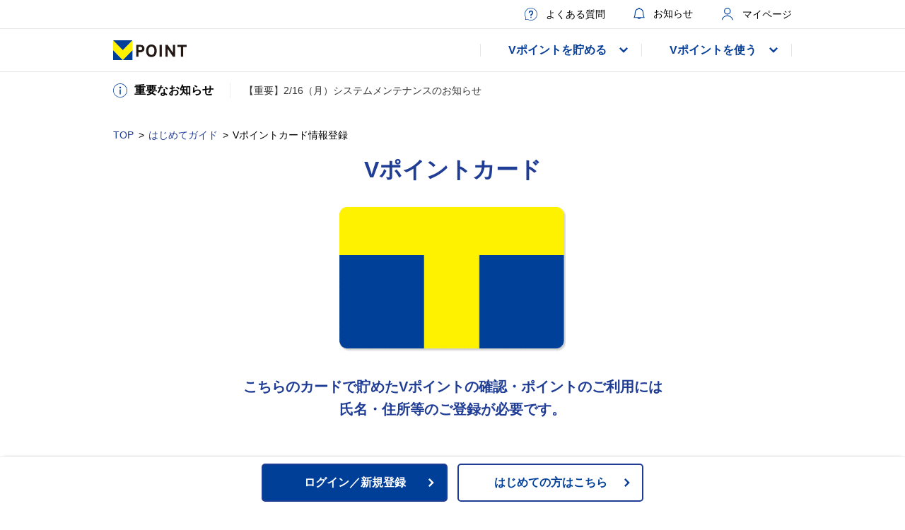

--- FILE ---
content_type: text/html
request_url: https://t-point.tsite.jp/guide/haifu/
body_size: 41475
content:
<!DOCTYPE html>
<html lang="ja" dir="ltr">
  <head>
    <meta charset="UTF-8" />
    <meta http-equiv="X-UA-Compatible" content="IE=edge" />
    <meta name="viewport" content="width=device-width, user-scalable=no, initial-scale=1, maximum-scale=1" />
    <link rel="icon" type="image/png" href="https://img.tsite.jp/resources/common/logo/_r4vp_icon_48x48.png" />
    <link rel="icon" type="image/svg+xml" href="https://img.tsite.jp/resources/common/logo/_r4vp_icon.svg" />
    <title>【公式】Vポイントはじめてガイド｜Vポイントカード情報登録</title>
    <script src="/assets/js/jquery-3.6.0.min.js"></script>
    <script src="/assets/js/slick.min.js"></script>
    <script src="/assets/js/common.js"></script>
    <script src="/assets/js/header-footer/header.js"></script>
    <script src="/assets/js/header-footer/footer.js"></script>
    <script src="/assets/js/tsite/bnr-mix-olny-footer.js"></script>
    <script src="/assets/js/tsite/copy-logic.js"></script>
    <link rel="stylesheet" href="/assets/css/common.css" type="text/css" />
    <script>
      window.tsite = {
        ...window.tsite,
        dynamicLink: {
          tsite: "https://tsite.jp/",
          web: "https://web.tsite.jp/",
          lot: "https://lot.tsite.jp/",
          cpn: "https://cpn.tsite.jp/",
          info: "https://info.tsite.jp/",
          tclo: "https://tclo.tsite.jp/",
          mypage: "https://mypage.tsite.jp/",
          youthvote: "https://youthvote.tsite.jp/",
          tneobank: "https://tneobank.tsite.jp/",
          tfurusato: "https://tfurusato.tsite.jp/",
          img: "https://img.tsite.jp/",
          tsample: "https://tsample.tsite.jp/",
          tapps: "https://tapps.tsite.jp/",
          "t-point": "https://t-point.tsite.jp/",
          donation: "https://donation.tsite.jp/",
          ques: "https://ques.tsite.jp/",
          koukan: "https://koukan.tsite.jp/",
          kisekae: "https://ip.tsite.jp/",
          unyo: "https://unyo.tsite.jp/",
        },
      };
      const ENV_IMG_PATH = window.tsite.ENV_IMG_PATH;
    </script>
    <!-- Google Tag Manager -->
    <script>
      (function (w, d, s, l, i) {
        w[l] = w[l] || [];
        w[l].push({
          "gtm.start": new Date().getTime(),
          event: "gtm.js",
        });
        var f = d.getElementsByTagName(s)[0],
          j = d.createElement(s),
          dl = l != "dataLayer" ? "&l=" + l : "";
        j.async = true;
        j.src = "https://www.googletagmanager.com/gtm.js?id=" + i + dl;
        f.parentNode.insertBefore(j, f);
      })(window, document, "script", "dataLayer", "GTM-574G8W");
    </script>
    <meta
      name="description"
      content="貯まったVポイントを使うには氏名・住所等の登録が必要です。ご登録はVポイントアプリなら最短2分で簡単に登録することができます。"
    />
    <meta name="twitter:card" content="summary_large_image" />
    <meta property="og:title" content="【公式】Vポイントはじめてガイド｜Vポイントカード情報登録" />
    <meta property="og:type" content="website" />
    <meta
      property="og:description"
      content="貯まったVポイントを使うには氏名・住所等の登録が必要です。ご登録はVポイントアプリなら最短2分で簡単に登録することができます。"
    />
    <meta property="og:image" content="https://img.tsite.jp/resources/common/meta/_r4vp_ogp.png" />
    <meta property="og:url" content="https://t-point.tsite.jp/guide/haifu/" />
    <meta property="og:site_name" content="Vポイントサイト" />
    <link rel="stylesheet" href="./shared/css/reset.min.css" type="text/css" />
    <link rel="stylesheet" href="../assets/css/style.css" type="text/css" />
    <link rel="stylesheet" href="./shared/css/main.css" type="text/css" />
  </head>

  <body>
    <!-- Google Tag Manager (noscript) -->
    <noscript>
      <iframe src="https://www.googletagmanager.com/ns.html?id=GTM-574G8W" height="0" width="0" style="display: none; visibility: hidden">
      </iframe>
    </noscript>
    <!-- End Google Tag Manager (noscript) -->
    <header id="newt-ghedaer">
      <div id="newt-ghedaer-sp-bnr" class="ignore-pc">
        <a
          href="https://tpoint-app-open.onelink.me/f3GW/qwufmhy1"
          class="link-ios"
          onclick="dataLayer.push({category:'common',action:'header_sp',label:'smartphone_dl',event:'clickEventTrigger'});"
          ><img
            src="https://img.tsite.jp/resources/tsite/top/banner/_r4vp_sp_bnr.jpg"
            alt="あなたのスマホがVポイントが貯まるカードに！　今すぐアプリをダウンロード"
        /></a>
        <a
          href="https://tpoint-app-open.onelink.me/f3GW/qwufmhy1"
          class="link-android"
          onclick="dataLayer.push({category:'common',action:'header_sp',label:'smartphone_dl',event:'clickEventTrigger'});"
          ><img
            src="https://img.tsite.jp/resources/tsite/top/banner/_r4vp_sp_bnr.jpg"
            alt="あなたのスマホがVポイントが貯まるカードに！　今すぐアプリをダウンロード"
        /></a>
      </div>
      <!-- ========== sub header==========-->
      <div class="newt-sub-header">
        <div class="newt-header-inner">
          <nav class="newt-sub-nav">
            <ul>
              <li class="newt-sub-nav-faq">
                <a
                  href="https://ssl.help.tsite.jp/?site_domain=qa-tsite"
                  onclick="dataLayer.push({category:'common',action:'header',label:'faq',event:'clickEventTrigger'});"
                  ><span>よくある質問</span></a
                >
              </li>
              <li class="newt-sub-nav-info">
                <a
                  href="https://info.tsite.jp/"
                  onclick="dataLayer.push({category:'common',action:'header',label:'news',event:'clickEventTrigger'});"
                  ><span>お知らせ</span></a
                >
              </li>
              <li class="newt-sub-nav-logout">
                <a
                  href="https://tsite.jp/logout/index.pl"
                  onclick="dataLayer.push({category:'common',action:'header',label:'logout',event:'clickEventTrigger'});"
                  ><span>ログアウト</span></a
                >
              </li>
              <li class="newt-sub-nav-mypage">
                <a
                  href="https://mypage.tsite.jp/?hid=1"
                  onclick="dataLayer.push({category:'common',action:'header',label:'mypage',event:'clickEventTrigger'});"
                  ><span>マイページ</span></a
                >
              </li>
            </ul>
          </nav>
        </div>
      </div>
      <!-- ========== /sub header==========-->
      <!-- ========== newt-gnav-wrap ==========-->
      <div class="newt-gnav-box" style="visibility: hidden">
        <div class="newt-gnav-wrap ignore-pc">
          <div class="newt-gnav-login">
            <p>ログインしてVポイント数や履歴を確認</p>
            <ul>
              <li>
                <div class="newt-header-btn-link btn-bl btn-login">
                  <a
                    href="https://tsite.jp/tm/pc/login/STKIp0001001.do"
                    onclick="dataLayer.push({category:'common',action:'header',label:'login',event:'clickEventTrigger'});"
                    >ログイン／新規登録</a
                  >
                </div>
              </li>
              <li>
                <div class="newt-header-btn-link btn-guide">
                  <a
                    href="http://tsite.jp/pt/guide/index.pl"
                    onclick="dataLayer.push({category:'common',action:'header',label:'startguide',event:'clickEventTrigger'});"
                    >はじめてガイド</a
                  >
                </div>
              </li>
            </ul>
          </div>
          <nav id="newt-gnav">
            <ul class="newt-gnav-list">
              <li class="newt-nav-save">
                <a href="javascript:void(0);" class="pd-link"><span>Vポイントを貯める</span></a>
                <div class="newt-nav-cat-get pd-list">
                  <ul>
                    <li>
                      <a
                        href="/get/about/"
                        onclick="dataLayer.push({category:'common',action:'header',label:'get_about',event:'clickEventTrigger'});"
                        >はじめ方</a
                      >
                    </li>
                    <li>
                      <a
                        href="/get/store/"
                        onclick="dataLayer.push({category:'common',action:'header',label:'get_store',event:'clickEventTrigger'});"
                        >お店で貯める</a
                      >
                    </li>
                    <li>
                      <a
                        href="/get/service/"
                        onclick="dataLayer.push({category:'common',action:'header',label:'get_service',event:'clickEventTrigger'});"
                        >もっと貯める</a
                      >
                    </li>
                  </ul>
                </div>
              </li>
              <li class="newt-nav-use">
                <a href="javascript:void(0);" class="pd-link"><span>Vポイントを使う</span></a>
                <div class="newt-nav-cat-use pd-list">
                  <ul>
                    <li>
                      <a
                        href="/use/about/"
                        onclick="dataLayer.push({category:'common',action:'header',label:'use_about',event:'clickEventTrigger'});"
                        >使い方</a
                      >
                    </li>
                    <li>
                      <a
                        href="/use/service/"
                        onclick="dataLayer.push({category:'common',action:'header',label:'use_service',event:'clickEventTrigger'});"
                        >お得に使う</a
                      >
                    </li>
                  </ul>
                </div>
              </li>
              <li class="newt-nav-other1 ignore-pc">
                <div class="newt-nav-cat-other1">
                  <ul>
                    <li class="newt-nav-info">
                      <a
                        href="https://info.tsite.jp/"
                        onclick="dataLayer.push({category:'common',action:'header',label:'news',event:'clickEventTrigger'});"
                        ><span>お知らせ</span></a
                      >
                    </li>
                    <li class="newt-nav-faq">
                      <a
                        href="https://ssl.help.tsite.jp/?site_domain=qa-tsite"
                        onclick="dataLayer.push({category:'common',action:'header',label:'faq',event:'clickEventTrigger'});"
                        ><span>よくある質問</span></a
                      >
                    </li>
                  </ul>
                </div>
              </li>
            </ul>
          </nav>
          <div class="newt-nav-other2 ignore-pc">
            <div class="newt-nav-cat-other2">
              <ul>
                <li class="newt-header-btn-link newt-nav-app">
                  <a
                    href="https://tpoint-app.onelink.me/RxPQ/3xodrq19"
                    onclick="dataLayer.push({category:'common',action:'header',label:'app_service',event:'clickEventTrigger'});"
                    ><span>アプリでVポイントが貯まるカードを使う</span></a
                  >
                </li>
                <li class="newt-header-btn-link newt-nav-line">
                  <a
                    href="https://lin.ee/VwvD8fA"
                    onclick="dataLayer.push({category:'common',action:'header',label:'line_service',event:'clickEventTrigger'});"
                    target="_blank"
                    ><span>LINEでお得な情報を受け取る</span></a
                  >
                </li>
              </ul>
            </div>
          </div>
          <div class="newt-gnav-logout ignore-pc">
            <ul>
              <li>
                <div class="newt-header-btn-link btn-logout">
                  <a
                    href="https://tsite.jp/logout/index.pl"
                    onclick="dataLayer.push({category:'common',action:'header',label:'logout',event:'clickEventTrigger'});"
                    >ログアウト</a
                  >
                </div>
              </li>
            </ul>
          </div>
        </div>
      </div>
      <!-- ========== /newt-gnav-wrap ==========-->
      <div class="newt-overlay"></div>
      <div class="newt-ghedaer-inner-box">
        <!-- ========== main header==========-->
        <div class="main-header">
          <div class="newt-header-inner">
            <h1>
              <a
                href="https://tsite.jp"
                onclick="dataLayer.push({category:'common',action:'header',label:'tlogo',event:'clickEventTrigger'});"
                ><img src="https://img.tsite.jp/resources/common/logo/_r4vp_point_660x55.png" alt="V POINT"
              /></a>
            </h1>
            <div class="newt-gnav-pc ignore-sp"></div>
          </div>
          <div class="newt-sp-header-elm ignore-pc">
            <nav class="newt-sub-nav">
              <ul>
                <li class="newt-sub-nav-info">
                  <a
                    href="https://info.tsite.jp/"
                    onclick="dataLayer.push({category:'common',action:'header',label:'news',event:'clickEventTrigger'});"
                  ></a>
                </li>
                <li class="newt-sub-nav-mypage">
                  <a
                    href="https://mypage.tsite.jp/?hid=1"
                    onclick="dataLayer.push({category:'common',action:'header',label:'mypage',event:'clickEventTrigger'});"
                  ></a>
                </li>
                <li>
                  <div class="newt-btn-nav-close"><a href="javascript:void(0);"></a></div>
                  <div class="newt-btn-nav-open"><a href="javascript:void(0);"></a></div>
                </li>
              </ul>
            </nav>
          </div>
        </div>
        <!-- ========== /main header==========-->
        <!-- ========== header-info ==========-->
        <div class="newt-header-info">
          <div class="newt-header-inner">
            <div class="newt-header-info-box">
              <h2><span>重要なお知らせ</span></h2>
              <div id="newt-header-info-list"></div>
            </div>
          </div>
        </div>
        <div class="newt-header-info-bnr">
          <div class="newt-header-inner">
            <div id="newt-info-bnr"></div>
          </div>
        </div>
        <!-- ========== /header-info ==========-->
      </div>
      <div class="newt-header-register-box">
        <ul>
          <li class="newt-header-btn-link btn-regist btn-bl">
            <a
              href="https://tsite.jp/tm/pc/login/STKIp0001001.do"
              onclick="dataLayer.push({category:'common',action:'header',label:'login_fix',event:'clickEventTrigger'});"
              >ログイン／新規登録</a
            >
          </li>
          <li class="newt-header-btn-link btn-regist">
            <a
              href="http://tsite.jp/pt/guide/index.pl"
              onclick="dataLayer.push({category:'common',action:'header',label:'startguide_fix',event:'clickEventTrigger'});"
              >はじめての方はこちら</a
            >
          </li>
        </ul>
      </div>
    </header>
    <!-- _body.ejs -->
    <!-- _body.ejs -->
    <div>
      <nav class="guide-breadcrumb">
        <div class="guide-breadcrumb__inner">
          <ul>
            <li><a href="https://tsite.jp/index.pl">TOP</a></li>
            <li><a href="../">はじめてガイド</a></li>
            <li><span>Vポイントカード情報登録</span></li>
          </ul>
        </div>
      </nav>
      <main>
        <div id="card_haifu">
          <section>
            <header class="card_haifu_subject">
              <div class="cont01">
                <div>
                  <h2 class="subject_title">Vポイントカード</h2>
                </div>
                <div class="subject__img"><img src="./shared/img/01_vptcard.png" alt="Vポイントカード" /></div>
                <div class="subtxt">
                  <p>こちらのカードで貯めたVポイントの確認・ポイントのご利用には<br class="pc" />氏名・住所等のご登録が必要です。</p>
                </div>
              </div>
            </header>
          </section>
          <section>
            <div id="btnsection">
              <div>
                <a
                  href="https://web.tsite.jp/app/official/tpointappli/"
                  onclick="dataLayer.push({category:'tsite_haihu',action:'btn_click',label:'tsite_tpointappli_1',event:'clickEventTrigger'});"
                  class="appbtn"
                >
                  <div class="appbtn-icon">
                    <img src="./shared/img/09_mobile.png" alt="Vポイントアプリ" />
                  </div>
                  <div class="appbtn-txt">
                    <p>最短2分で登録完了！<br class="sp" />アプリの詳細はこちら</p>
                  </div>
                </a>
              </div>
            </div>
          </section>
          <!-- A06 -->
          <section>
            <div id="appli" class="cont03 cont03pc">
              <!-- A06-1 -->
              <div class="subject02">
                <!-- A06-2 -->
                <div class="flow">
                  <div class="subtxt02">
                    <h3>アプリで登録すると<br />スマホでも貯まる！使える</h3>
                  </div>
                  <div class="vptpic"><img src="./shared/img/05_vpoint.png" alt="Vポイント" /></div>
                  <!-- 5 -->
                  <div class="flowpic">
                    <div class="flowpic-container-column">
                      <div class="flowpic-txt child_1">
                        <p>アプリなら貯まったポイント数をすぐに確認できます！</p>
                      </div>
                      <div class="flowpic-img child_2"><img src="./shared/img/06_flow1.png" alt="ポイントを確認する男性" /></div>
                    </div>
                    <div class="flowpic-container">
                      <div class="flowpic-txt adjust">
                        <p>クーポンやキャンペーンの参加でさらにポイントが貯まりやすくなります！</p>
                      </div>
                      <div class="flowpic-img spmarg"><img src="./shared/img/07_flow2.png" alt="クーポンを確認する女性" /></div>
                    </div>
                    <div class="flowpic-container-column">
                      <div class="flowpic-txt child_1">
                        <p>ゲームやくじなど楽しいコンテンツもたくさんご用意しています！</p>
                      </div>
                      <div class="flowpic-img child_2"><img src="./shared/img/08_flow3.png" alt="くじを確認する親子" /></div>
                    </div>
                    <!-- /5 -->
                  </div>
                </div>
                <!-- /A06-2 -->
              </div>
              <!-- /A06-1 -->
              <!--SPのみ表示ボタン -->
              <div class="sp">
                <div>
                  <a
                    href="https://web.tsite.jp/app/official/tpointappli/"
                    onclick="dataLayer.push({category:'tsite_haihu',action:'btn_click',label:'tsite_sp_tpointappli',event:'clickEventTrigger'});"
                    class="appbtn"
                  >
                    <div class="appbtn-icon">
                      <img src="./shared/img/09_mobile.png" alt="Vポイントアプリ" />
                    </div>
                    <div class="appbtn-txt">
                      <p>最短2分で登録完了！<br class="sp" />アプリの詳細はこちら</p>
                    </div>
                  </a>
                </div>
              </div>
              <!-- A06-3 -->
              <header class="subject_title_black">
                <h3>登録は簡単3ステップ！</h3>
              </header>
              <div id="step">
                <section class="haifu-step">
                  <div class="flow-step">
                    <div class="step-item flow-sec">
                      <div class="step-upper">
                        <div class="number">1</div>
                        <div class="number-inner">
                          <h4>V会員番号の入力</h4>
                        </div>
                      </div>
                      <div class="step-inner step-inner1">
                        <figure>
                          <img src="./shared/img/10_3step1.png" alt="" />
                        </figure>
                        <div class="step-txt">
                          <p>この部分が V会員番号です。</p>
                        </div>
                      </div>
                    </div>
                    <div class="step-item flow-sec">
                      <div class="step-upper">
                        <div class="number">2</div>
                        <div class="number-inner">
                          <h4>氏名・住所等の入力</h4>
                        </div>
                      </div>
                      <div class="step-inner step-inner1">
                        <figure>
                          <img src="./shared/img/11_3step2.png" alt="" />
                        </figure>
                        <div class="step-txt">
                          <p>氏名・住所等を入力し規約のご確認をお願いします。</p>
                          <br class="pc" />
                          <span class="note1">※&nbsp;画面はイメージです</span>
                        </div>
                      </div>
                    </div>
                    <div class="step-item flow-sec">
                      <div class="step-upper">
                        <div class="number">3</div>
                        <div class="number-inner">
                          <h4>電話をかけて本人確認</h4>
                        </div>
                      </div>
                      <div class="step-inner step-inner1">
                        <figure>
                          <img src="./shared/img/12_3step3.png" alt="" />
                        </figure>
                        <div class="step-txt">
                          <p>自動音声が応対します。入力操作や会話の必要はありません。</p>
                        </div>
                      </div>
                    </div>
                    <div class="step-item flow-sec">
                      <div class="step-upper">
                        <div class="number">
                          <span><i></i></span>
                        </div>
                        <div class="number-inner">
                          <h4>登録完了！</h4>
                        </div>
                      </div>
                      <div class="step-inner step-inner1">
                        <figure>
                          <img src="./shared/img/13_3step4.png" alt="" />
                        </figure>
                        <div class="step-txt">
                          <p>貯まったVポイントは 全国のVポイント提携先でお使いいただけます！</p>
                        </div>
                      </div>
                    </div>
                  </div>
                </section>
              </div>
              <!-- /A06-3 -->
              <!-- A06-4 -->
              <div>
                <div>
                  <a
                    href="https://web.tsite.jp/app/official/tpointappli/"
                    onclick="dataLayer.push({category:'tsite_haihu',action:'btn_click',label:'tsite_tpointappli_2',event:'clickEventTrigger'});"
                    class="appbtn"
                  >
                    <div class="appbtn-icon">
                      <img src="./shared/img/09_mobile.png" alt="Vポイントアプリ" />
                    </div>
                    <div class="appbtn-txt">
                      <p>最短2分で登録完了！<br class="sp" />アプリの詳細はこちら</p>
                    </div>
                  </a>
                </div>
                <div class="appfaq">
                  <div class="note">
                    <p>
                      詳しくは<span
                        ><a
                          href="https://ssl.help.tsite.jp/category/show/5984?site_domain=qa-tsite"
                          onclick="dataLayer.push({category:'tsite_haihu',action:'text_click',label:'tsite_faq',event:'clickEventTrigger'});"
                          >よくある質問ページ</a
                        ></span
                      >をご確認ください
                    </p>
                  </div>
                </div>
              </div>
              <!-- /A06-4 -->
            </div>
          </section>
          <!-- /A06 -->
          <!-- A07 -->
          <section>
            <div class="subject cont05" id="moreinfo">
              <!-- A07-1 -->
              <div class="inner">
                <div class="banner">
                  <figure>
                    <a
                      href="/store/"
                      onclick="dataLayer.push({category:'tsite_haihu',action:'img_click',label:'tsite_store',event:'clickEventTrigger'});"
                      ><img src="./shared/img/sagasu_banner.png" alt="Vポイントが貯まるお店を探す"
                    /></a>
                  </figure>
                </div>
                <div class="banner2">
                  <figure>
                    <a
                      href="../"
                      onclick="dataLayer.push({category:'tsite_haihu',action:'img_click',label:'tsite_guide_top',event:'clickEventTrigger'});"
                      ><img
                        src="./shared/img/guide_banner.png"
                        alt="Vポイントはじめてガイド Vポイントってなに？このページを見ればすべてわかります!"
                    /></a>
                  </figure>
                </div>
              </div>
              <!-- /A07-1 -->
              <div class="advice">
                <div class="inner">
                  <div class="advice__banner banner_frex">
                    <a
                      href="https://web.tsite.jp/pt/howto_app/"
                      target="_blank"
                      class="banner_mar"
                      onclick="dataLayer.push({category:'tsite_haihu',action:'img_click',label:'tsite_howto_app',event:'clickEventTrigger'});"
                    >
                      <picture>
                        <source media="(min-width: 768px)" srcset="../assets/img/_r4vp_0318_hazimete_1005_405.png" />
                        <source media="(max-width: 767px)" srcset="../assets/img/_r4vp_0318_hazimete_1005_405.png" />
                        <img
                          class="banner_mar_sp"
                          src="../assets/img/_r4vp_0318_hazimete_1005_405.png"
                          alt="カンタン・便利！Vポイントアプリを使ってみよう"
                        />
                      </picture>
                    </a>
                    <a
                      href="https://web.tsite.jp/pt/howto/"
                      target="_blank"
                      onclick="dataLayer.push({category:'tsite_haihu',action:'img_click',label:'tsite_pt_howto',event:'clickEventTrigger'});"
                    >
                      <picture>
                        <source media="(min-width: 768px)" srcset="../assets/img/_r4vp_advice__banner_sp.png" />
                        <source media="(max-width: 767px)" srcset="../assets/img/_r4vp_advice__banner_sp.png" />
                        <img
                          class="banner_mar_sp"
                          src="../assets/img/_r4vp_advice__banner_sp.png"
                          alt="初心者必見！Vポイントを貯めるコツ"
                        />
                      </picture>
                    </a>
                  </div>
                </div>
              </div>
            </div>
          </section>
          <!-- /A07 -->
        </div>
      </main>
    </div>
    <!-- /_body.ejs -->
    <!-- /_body.ejs -->
    <div id="footer">
      <!-- ↑↑↑↑↑↑↑↑↑↑↑↑↑↑↑↑↑↑↑↑↑ main   ↑↑↑↑↑↑↑↑↑↑↑↑↑↑↑↑↑↑↑↑↑ -->
      <!-- ↓↓↓↓↓↓↓↓↓↓↓↓↓↓↓↓↓↓↓↓↓ footer ↓↓↓↓↓↓↓↓↓↓↓↓↓↓↓↓↓↓↓↓↓ -->
      <!-- ========== footer-sld-bnr ==========-->
      <div id="newt-footer-sld-bnr">
        <header class="newt-footer-sld-bnr-header">
          <h2>いま注目のお得情報はこちら</h2>
        </header>
        <div class="newt-footer-sld-bnr-inner">
          <div class="newt-footer-sld-bnr-slider"></div>
        </div>
      </div>
      <!-- ========== /footer-sld-bnr ==========-->
      <!-- ========== newt-gfooter ==========-->
      <footer id="newt-gfooter">
        <div class="newt-gfooter-box">
          <div class="newt-footer-inner">
            <div class="newt-footer-inner-box">
              <div class="newt-footer-top">
                <div class="newt-footer-logo">
                  <a
                    href="https://tsite.jp/"
                    onclick="dataLayer.push({category:'common',action:'footer',label:'tlogo',event:'clickEventTrigger'});"
                    ><img src="https://img.tsite.jp/resources/common/logo/_r4vp_point.svg" alt="V POINT"
                  /></a>
                </div>
                <a
                  href="https://tsite.jp/"
                  class="newt-link-top"
                  onclick="dataLayer.push({category:'common',action:'footer',label:'top',event:'clickEventTrigger'});"
                  >TOP</a
                >
              </div>
              <div class="newt-footer-main">
                <nav id="newt-footer-gnav">
                  <ul>
                    <li class="newt-footernav-save">
                      <span>Vポイントを貯める</span>
                      <div id="newt-footernav-cat-get" class="pd-list">
                        <ul>
                          <li>
                            <a
                              href="/get/about/"
                              onclick="dataLayer.push({category:'common',action:'footer',label:'get_about',event:'clickEventTrigger'});"
                              >はじめ方</a
                            >
                          </li>
                          <li>
                            <a
                              href="/get/store/"
                              onclick="dataLayer.push({category:'common',action:'footer',label:'get_store',event:'clickEventTrigger'});"
                              >お店で貯める</a
                            >
                          </li>
                          <li>
                            <a
                              href="/get/service/"
                              onclick="dataLayer.push({category:'common',action:'footer',label:'get_service',event:'clickEventTrigger'});"
                              >もっと貯める</a
                            >
                          </li>
                        </ul>
                      </div>
                    </li>
                    <li class="newt-footernav-use">
                      <span>Vポイントを使う</span>
                      <div id="newt-footernav-cat-use" class="pd-list">
                        <ul>
                          <li>
                            <a
                              href="/use/about/"
                              onclick="dataLayer.push({category:'common',action:'footer',label:'use_about',event:'clickEventTrigger'});"
                              >使い方</a
                            >
                          </li>
                          <li>
                            <a
                              href="/use/service/"
                              onclick="dataLayer.push({category:'common',action:'footer',label:'use_service',event:'clickEventTrigger'});"
                              >お得に使う</a
                            >
                          </li>
                        </ul>
                      </div>
                    </li>
                    <li class="newt-footernav-other1">
                      <div id="newt-footernav-cat-other1">
                        <ul>
                          <li class="newt-footernav-info">
                            <a
                              href="https://info.tsite.jp/"
                              onclick="dataLayer.push({category:'common',action:'footer',label:'news',event:'clickEventTrigger'});"
                              ><span>お知らせ</span></a
                            >
                          </li>
                          <li class="newt-footernav-faq">
                            <a
                              href="https://ssl.help.tsite.jp/?site_domain=qa-tsite"
                              onclick="dataLayer.push({category:'common',action:'footer',label:'faq',event:'clickEventTrigger'});"
                              ><span>よくある質問</span></a
                            >
                          </li>
                        </ul>
                      </div>
                    </li>
                  </ul>
                </nav>
                <div class="newt-footer-gnav-app-wrap">
                  <div class="newt-footernav-other2">
                    <div id="newt-footernav-cat-other2">
                      <ul>
                        <li class="newt-footer-btn-link newt-footernav-app">
                          <a
                            href="https://tpoint-app.onelink.me/RxPQ/bip5mote"
                            onclick="dataLayer.push({category:'common',action:'footer',label:'app_service',event:'clickEventTrigger'});"
                            ><span>アプリでVポイントが貯まるカードを<br />使う</span></a
                          >
                        </li>
                        <li class="newt-footer-btn-link newt-footernav-line">
                          <a
                            href="https://lin.ee/EetiL0H"
                            onclick="dataLayer.push({category:'common',action:'footer',label:'line_service',event:'clickEventTrigger'});"
                            target="_blank"
                            ><span>LINEでお得な情報を<br />受け取る</span></a
                          >
                        </li>
                      </ul>
                    </div>
                  </div>
                  <div class="newt-footer-social">
                    <ul>
                      <li>
                        <a
                          href="https://twitter.com/vpoint_official"
                          onclick="dataLayer.push({category:'common',action:'footer',label:'twitter',event:'clickEventTrigger'});"
                          target="_blank"
                          ><img src="/assets/img/footer/_r4vp_icon_twitter.png" alt="twitter"
                        /></a>
                      </li>
                      <li>
                        <a
                          href="https://www.facebook.com/tpoint.jp"
                          onclick="dataLayer.push({category:'common',action:'footer',label:'facebook',event:'clickEventTrigger'});"
                          target="_blank"
                          ><img src="/assets/img/footer/icon_facebook.png" alt="facebook"
                        /></a>
                      </li>
                      <li>
                        <a
                          href="https://lin.ee/D6dS4Su"
                          onclick="dataLayer.push({category:'common',action:'footer',label:'line',event:'clickEventTrigger'});"
                          target="_blank"
                          ><img src="/assets/img/footer/icon_line.png" alt="line"
                        /></a>
                      </li>
                    </ul>
                  </div>
                </div>
              </div>
              <div class="newt-footer-btm">
                <nav>
                  <ul>
                    <li>
                      <a
                        href="https://privacy.cccmkhd.co.jp/privacy-policy/"
                        onclick="dataLayer.push({category:'common',action:'footer',label:'privacy',event:'clickEventTrigger'});"
                        target="_blank"
                        >個人に関わる情報の取扱いについて</a
                      >
                    </li>
                    <li>
                      <a
                        href="https://privacy.cccmkhd.co.jp/"
                        onclick="dataLayer.push({category:'common',action:'footer',label:'privacycenter',event:'clickEventTrigger'});"
                        >プライバシーセンター</a
                      >
                    </li>
                    <li>
                      <a
                        href="https://privacy.cccmkhd.co.jp/terms/site-service/"
                        onclick="dataLayer.push({category:'common',action:'footer',label:'pt_agreement',event:'clickEventTrigger'});"
                        >Vポイントサイト利用規約</a
                      >
                    </li>
                    <li>
                      <a
                        href="https://privacy.cccmkhd.co.jp/terms/"
                        onclick="dataLayer.push({category:'common',action:'footer',label:'web_agreement',event:'clickEventTrigger'});"
                        target="_blank"
                        >各種規約</a
                      >
                    </li>
                    <li>
                      <a
                        href="https://privacy.cccmkhd.co.jp/data-transfer/"
                        onclick="dataLayer.push({category:'common',action:'footer',label:'privacy_data_transfer',event:'clickEventTrigger'});"
                        target="_blank"
                        >利用者情報の外部送信について</a
                      >
                    </li>
                  </ul>
                  <ul>
                    <li>
                      <a
                        href="https://www.cccmkhd.co.jp/"
                        onclick="dataLayer.push({category:'common',action:'footer',label:'company_cccmkhd',event:'clickEventTrigger'});"
                        target="_blank"
                        >CCCMKホールディングス株式会社</a
                      >
                    </li>
                    <li>
                      <a
                        href="https://www.cccmkhd.co.jp/finance/"
                        onclick="dataLayer.push({category:'common',action:'footer',label:'company_lifepartners',event:'clickEventTrigger'});"
                        target="_blank"
                        >CCCライフパートナーズ株式会社</a
                      >
                    </li>
                    <li>
                      <a
                        href="https://tsite.jp/fs/contact/index.pl"
                        onclick="dataLayer.push({category:'common',action:'footer',label:'membership',event:'clickEventTrigger'});"
                        target="_blank"
                        >Vポイント加盟店の募集</a
                      >
                    </li>
                  </ul>
                </nav>
              </div>
            </div>
          </div>
          <div class="newt-footer-pt">
            <a href="javascript:void(0);"><img src="/assets/img/footer/btn_pt.png" alt="" /></a>
          </div>
        </div>
        <div class="newt-footer-cr">
          <p>&copy; CCC MK HOLDINGS Co.,Ltd.</p>
        </div>
      </footer>
    </div>
  </body>
</html>


--- FILE ---
content_type: text/css
request_url: https://t-point.tsite.jp/assets/css/common.css
body_size: 100172
content:
html{color:#000;background:#fff}body,div,dl,dt,dd,ul,ol,li,h1,h2,h3,h4,h5,h6,pre,code,form,fieldset,legend,input,textarea,p,blockquote,th,td{padding:0;margin:0}table{border-spacing:0;border-collapse:collapse}fieldset,img{border:0}address,caption,cite,code,dfn,em,strong,th,var{font-style:normal;font-weight:normal}ol,ul{list-style:none}caption,th{text-align:left}h1,h2,h3,h4,h5,h6{font-size:100%;font-weight:normal}q::before,q::after{content:""}abbr,acronym{font-variant:normal;border:0}sup{vertical-align:text-top}sub{vertical-align:text-bottom}input,textarea,select{font-family:inherit;font-size:inherit;font-weight:inherit}legend{color:#000}*,*::before,*::after{box-sizing:border-box}a{color:#000}a,a:hover{text-decoration:none}select{width:100%;text-indent:.01px;text-overflow:ellipsis;cursor:pointer;background:rgba(0,0,0,0);background-image:none;border:none;outline:none;box-shadow:none;appearance:none}i{padding:0;margin:0;font:inherit;line-height:1;border:0}.slick-slider{position:relative;display:block;box-sizing:border-box;-webkit-user-select:none;-moz-user-select:none;-ms-user-select:none;user-select:none;-webkit-touch-callout:none;-khtml-user-select:none;-ms-touch-action:pan-y;touch-action:pan-y;-webkit-tap-highlight-color:transparent}.slick-list{position:relative;display:block;overflow:hidden;margin:0;padding:0}.slick-list:focus{outline:none}.slick-list.dragging{cursor:pointer;cursor:hand}.slick-slider .slick-track,.slick-slider .slick-list{-webkit-transform:translate3d(0, 0, 0);-moz-transform:translate3d(0, 0, 0);-ms-transform:translate3d(0, 0, 0);-o-transform:translate3d(0, 0, 0);transform:translate3d(0, 0, 0)}.slick-track{position:relative;top:0;left:0;display:block;margin-left:auto;margin-right:auto}.slick-track:before,.slick-track:after{display:table;content:""}.slick-track:after{clear:both}.slick-loading .slick-track{visibility:hidden}.slick-slide{display:none;float:left;height:100%;min-height:1px}[dir=rtl] .slick-slide{float:right}.slick-slide img{display:block}.slick-slide.slick-loading img{display:none}.slick-slide.dragging img{pointer-events:none}.slick-initialized .slick-slide{display:block}.slick-loading .slick-slide{visibility:hidden}.slick-vertical .slick-slide{display:block;height:auto;border:1px solid transparent}.slick-arrow.slick-hidden{display:none}html,body{font-family:"Helvetica Neue",Arial,"Yu Gothic Medium","游ゴシック Medium",YuGothic,"游ゴシック体","Hiragino Kaku Gothic ProN",Meiryo,sans-serif;color:var(--color-typograph-base-1)}body{font-family:"Helvetica Neue",Arial,"Yu Gothic Medium","游ゴシック Medium",YuGothic,"游ゴシック体","Hiragino Kaku Gothic ProN",Meiryo,sans-serif;color:#000}a{color:#000;text-decoration:none}li{list-style-type:none}img{vertical-align:bottom}i{font-style:normal}.cf::after{display:block;clear:both;visibility:hidden;content:""}.no-scroll{overflow:hidden}a{color:#000;text-decoration:none}img{max-width:100%;vertical-align:top}*,::before,::after{box-sizing:border-box;-webkit-font-smoothing:antialiased}#newt-ghedaer strong{font-weight:bold}#newt-ghedaer{border-bottom:1px solid #e5e5ea}#newt-ghedaer.no-bnr.no-info{border-bottom:none}#newt-ghedaer.no-bnr{border-bottom:none}#newt-ghedaer.no-bnr.no-info .newt-header-info-bnr{margin-top:0}#newt-ghedaer.no-bnr .newt-header-info-bnr,#newt-ghedaer.no-bnr .newt-header-info-bnr #newt-info-bnr{margin-bottom:0}html{overflow-y:inherit}@media screen and (min-width: 1040px){.newt-header-inner{max-width:1040px;padding:0 40px}}@media screen and (min-width: 768px)and (max-width: 1039px){.newt-header-inner{max-width:1039px;padding:0 25px}}@media screen and (min-width: 576px)and (max-width: 767px){.newt-header-inner{padding:0 20px}}@media screen and (max-width: 575px){.newt-header-inner{padding:0 14px}}@media screen and (min-width: 768px){body{width:100%}.ignore-pc{display:none}#newt-ghedaer{font-size:16px;line-height:1}#newt-ghedaer .newt-header-inner{position:relative;margin:auto}#newt-ghedaer .newt-sub-header{border-bottom:1px solid #e5e5ea}#newt-ghedaer .newt-sub-nav{display:flex;align-items:center;justify-content:flex-end;height:40px}#newt-ghedaer .newt-sub-nav ul{display:flex}#newt-ghedaer .newt-sub-nav ul li+li{margin-left:40px}#newt-ghedaer .newt-sub-nav ul li a{position:relative;display:flex;align-items:center;font-size:14px}#newt-ghedaer .newt-sub-nav ul li.newt-sub-nav-faq a::before{display:block;width:18px;height:18px;margin:0 12px 0 0;content:"";background:url(/assets/img/header/icon_faq.svg) 0 0 no-repeat}#newt-ghedaer .newt-sub-nav ul li.newt-sub-nav-info a::before{display:block;width:16px;height:16px;margin:0 12px 0 0;content:"";background:url(/assets/img/header/icon_info.svg) 0 0 no-repeat}#newt-ghedaer .newt-sub-nav ul li.newt-sub-nav-logout a::before{display:block;width:16px;height:16px;margin:0 12px 0 0;content:"";background:url(/assets/img/header/icon_logout.svg) 0 0 no-repeat;background-size:100% 100%}#newt-ghedaer .newt-sub-nav ul li.newt-sub-nav-mypage a::before{display:block;width:18px;height:18px;margin:0 12px 0 0;content:"";background:url(/assets/img/header/icon_mypage.svg) 0 0 no-repeat}#newt-ghedaer .newt-sub-nav ul li a:hover{color:#333;text-decoration:none;opacity:.7;transition:opacity 400ms ease}#newt-ghedaer .main-header{position:relative !important;top:0 !important;z-index:50;border-bottom:1px solid #e5e5ea}#newt-ghedaer .main-header .newt-header-inner{display:flex;align-items:center;justify-content:space-between;height:60px}#newt-ghedaer .main-header h1{width:330px}.newt-gnav-pc>ul{display:flex}.newt-gnav-pc>ul>li>a{position:relative;display:block;width:100%;padding:0 50px 0 40px;font-size:16px;font-weight:bold;line-height:60px;color:#073f98}.newt-gnav-pc>ul>li>a span{position:relative;z-index:20}.newt-gnav-pc>ul>li:hover>a::before{position:absolute;top:0;right:0;bottom:0;display:block;width:100%;height:100%;margin:auto;content:"";background:#f5f5f5;border-right:1px solid #e5e5ea;border-left:1px solid #e5e5ea}.newt-gnav-pc>ul>li>a::after{position:absolute;top:0;right:20px;bottom:0;display:block;width:12px;height:12px;margin:auto;content:"";background:url(/assets/img/header/arrow_d_bl.png) 0 0 no-repeat;background-size:100% 100%}.newt-gnav-pc>ul>li{position:relative;height:60px}.newt-gnav-pc>ul>li:nth-child(1){left:1px}.newt-gnav-pc>ul>li:nth-child(1)::before,.newt-gnav-pc>ul>li:nth-child(1)::after,.newt-gnav-pc>ul>li:nth-child(2)::after{position:absolute;top:0;bottom:0;display:block;width:1px;height:18px;margin:auto;content:"";background:#e5e5ea}.newt-gnav-pc>ul>li:nth-child(1)::before{left:0}.newt-gnav-pc>ul>li:nth-child(1)::after,.newt-gnav-pc>ul>li:nth-child(2)::after{right:0}.newt-gnav-pc>ul>li>a:hover{text-decoration:none}.newt-gnav-pc>ul>li:hover .pd-list{visibility:visible;opacity:1}.newt-gnav-pc .pd-list{position:absolute;top:60px;display:block !important;width:100%;visibility:hidden;border:1px solid #e5e5ea;opacity:0;transition:all 300ms ease}.newt-gnav-pc .pd-list li+li{border-top:1px solid #e5e5ea}.newt-gnav-pc .pd-list li a{position:relative;display:block;width:100%;font-size:14px;line-height:60px;text-align:center;background:#f5f5f5}.newt-gnav-pc .pd-list li a:hover{color:#333;text-decoration:none;background:#e5e3e3;transition:background 300ms ease}.newt-gnav-pc .pd-list li a::after{position:absolute;top:0;right:15px;bottom:0;display:block;width:12px;height:12px;margin:auto;content:"";background:url(/assets/img/header/arrow_r_bl.png) 0 0 no-repeat;background-size:100% 100%}#newt-ghedaer .newt-header-info{visibility:hidden}#newt-ghedaer .newt-header-info.on{visibility:visible}#newt-ghedaer .newt-header-info-box{display:flex;align-items:center;padding:15px 0}#newt-ghedaer .newt-header-info-box h2{position:relative;width:165px;font-size:16px}#newt-ghedaer .newt-header-info-box h2 span{position:relative;display:flex;align-items:center;font-weight:bold}#newt-ghedaer .newt-header-info-box h2 span::before{display:block;width:20px;height:20px;margin:0 10px 0 0;content:"";background:url(/assets/img/header/icon_attention.svg) 0 0 no-repeat;background-size:100% 100%}#newt-ghedaer #newt-header-info-list{position:relative;width:calc(100% - 165px);padding:0 0 0 20px}#newt-ghedaer #newt-header-info-list::before{position:absolute;top:0;left:0;display:block;width:1px;height:100%;content:"";background:#eee}#newt-ghedaer #newt-header-info-list p{font-size:14px;line-height:1.6}#newt-ghedaer #newt-header-info-list p+p{padding-top:15px;margin-top:15px;border-top:1px solid #eee}#newt-ghedaer #newt-header-info-list p span,#newt-ghedaer #newt-header-info-list p a{color:#333;text-decoration:none}#newt-ghedaer #newt-header-info-list p a:hover{text-decoration:underline}#newt-ghedaer .newt-header-info-bnr #newt-info-bnr li+li{margin-top:10px}#newt-ghedaer .newt-header-info-bnr #newt-info-bnr a:hover{opacity:.7;transition:opacity 400ms ease}#newt-ghedaer .newt-header-info-bnr #newt-info-bnr ul{margin-top:20px;margin-bottom:20px}#newt-ghedaer.no-bnr .newt-header-info-bnr #newt-info-bnr ul{margin-top:0;margin-bottom:0}.newt-header-info+.newt-header-info-bnr #newt-info-bnr ul{margin-top:0 !important}.newt-header-info-bnr+.newt-header-user-info{margin-top:-20px}#newt-ghedaer .newt-header-user-info{padding:15px 0;font-size:12px}#newt-ghedaer .newt-header-user-info .newt-header-inner{display:flex;align-items:center}#newt-ghedaer .newt-header-user-info #newt-user-name{box-sizing:border-box;display:flex;align-items:center;min-width:192px;max-width:230px;height:100%;padding:0 20px 0 0;font-size:16px;font-weight:bold}#newt-ghedaer .newt-header-user-info #newt-user-name strong{margin:0 10px;color:#074098}#newt-ghedaer .newt-header-user-info #newt-user-tpoint,#newt-ghedaer .newt-header-user-info #newt-user-tmoney{position:relative;box-sizing:border-box;display:flex;align-items:center;min-width:190px;height:100%;text-align:right}#newt-ghedaer .newt-header-user-info #newt-user-tpoint a,#newt-ghedaer .newt-header-user-info #newt-user-tmoney a{position:relative;display:block;width:100%;padding:0 20px 0 0}#newt-ghedaer .newt-header-user-info #newt-user-tpoint>a.no-use,#newt-ghedaer .newt-header-user-info #newt-user-tmoney>a.no-use{padding:0 12px 0 24px}#newt-ghedaer .newt-header-user-info .no-use,#newt-ghedaer .newt-header-user-info .no-confirm{position:relative;width:100%;padding:0 12px 0 24px;text-align:center}#newt-ghedaer .newt-header-user-info .wait{position:relative;width:100%}#newt-ghedaer .newt-header-user-info .wait a{color:#074098;text-decoration:underline}#newt-ghedaer .newt-header-user-info #newt-user-tpoint>a:hover,#newt-ghedaer .newt-header-user-info #newt-user-tmoney>a:hover{color:#333;text-decoration:none;opacity:.7}#newt-ghedaer .newt-header-user-info #newt-user-tpoint>a::after,#newt-ghedaer .newt-header-user-info #newt-user-tmoney>a::after{position:absolute;top:0;right:0;bottom:0;display:block;width:12px;height:12px;margin:auto;content:"";background:url(/assets/img/header/arrow_r_bl.png) 0 0 no-repeat;background-size:100% 100%}#newt-ghedaer .newt-header-user-info #newt-user-tmoney{padding:0 0 0 30px;margin:0 0 0 30px}#newt-ghedaer .newt-header-user-info #newt-user-tmoney::before{position:absolute;top:0;bottom:0;left:0;display:block;width:1px;height:35px;margin:auto;content:"";background:#eee}#newt-ghedaer .newt-header-user-info #newt-user-tpoint i,#newt-ghedaer .newt-header-user-info #newt-user-tmoney i{position:relative;font-size:20px;font-style:normal;font-weight:bold;line-height:40px}#newt-ghedaer .newt-header-user-info #newt-user-tpoint span,#newt-ghedaer .newt-header-user-info #newt-user-tmoney span{padding:0 0 0 3px;font-size:11px;font-weight:bold}#newt-ghedaer .newt-header-user-info #newt-user-tpoint>a::before{position:absolute;top:0;bottom:0;left:0;display:block;width:24px;height:29px;margin:auto;content:"";background:url(/assets/img/header/icon_tpoint.svg) 0 0 no-repeat;background-size:100% 100%}#newt-ghedaer .newt-header-user-info #newt-user-tmoney>a::before{position:absolute;top:0;bottom:0;left:0;display:block;width:24px;height:29px;margin:auto;content:"";background:url(/assets/img/header/icon_tmoney.svg) 0 0 no-repeat;background-size:100% 100%}#newt-ghedaer .newt-header-user-info #newt-user-tpoint .wait{position:relative;width:100%;text-align:left}#newt-ghedaer .newt-header-user-info #newt-user-tpoint .wait a{padding:0;color:#074098;text-decoration:underline}#newt-ghedaer .newt-header-login{padding:40px 0;margin-top:20px;text-align:center;background:#f5f5f5;border-top:1px solid #e5e5ea;border-bottom:1px solid #e5e5ea}#newt-ghedaer .newt-header-login p{font-size:18px;font-weight:bold}#newt-ghedaer .newt-header-login .newt-header-btn-link+a{display:inline-block;margin:20px auto 0;font-size:16px;color:#074098;text-decoration:underline}#newt-ghedaer .newt-header-login .newt-header-btn-link+a:hover{text-decoration:none}#newt-ghedaer .newt-header-login .newt-header-btn-link{max-width:500px;margin:20px auto 0}#newt-ghedaer .newt-header-login .newt-header-btn-link a::before{position:absolute;top:0;bottom:0;left:15px;display:block;width:21px;height:22px;margin:auto;content:"";background:url(/assets/img/header/icon_mypage_wh.svg) 0 0 no-repeat;background-size:100% 100%}.newt-header-register-box{position:fixed;bottom:0;left:0;z-index:500;width:100%;padding:10px 0;background:#fff;box-shadow:0 -5px 5px -6px rgba(0,0,0,.2)}.newt-header-register-box ul{display:flex;justify-content:space-between;width:540px;margin:auto}.newt-header-register-box ul li{width:calc(50% - 7px)}.newt-header-btn-link a{position:relative;display:flex;align-items:center;justify-content:center;width:100%;height:54px;font-size:16px;font-weight:bold;color:#003f98;text-align:center;background:#fff;border:2px solid #203d95;border-radius:5px}.newt-header-btn-link.btn-bl a{color:#fff;background:#003f98}.newt-header-btn-link a::after{position:absolute;top:0;right:15px;bottom:0;display:block;width:12px;height:12px;margin:auto;content:"";background:url(/assets/img/header/arrow_r_bl.png) 0 0 no-repeat;background-size:100% 100%}.newt-header-btn-link a:hover{text-decoration:none;opacity:.7;transition:opacity 400ms ease}.newt-header-btn-link.btn-bl a::after{position:absolute;top:0;right:15px;bottom:0;display:block;width:12px;height:12px;margin:auto;content:"";background:url(/assets/img/header/arrow_r_wh.png) 0 0 no-repeat;background-size:100% 100%}}@media screen and (min-width: 768px)and (max-width: 900px){.newt-gnav-pc>ul>li>a{padding:0 40px 0 30px;font-size:14px}}@media screen and (max-width: 767px){body{width:100%}.ignore-sp{display:none}.newt-sub-header{display:none}#newt-ghedaer-sp-bnr{position:relative;z-index:950}#newt-ghedaer-sp-bnr .link-android{display:none}.mode-android #newt-ghedaer-sp-bnr .link-android{display:block}.mode-android #newt-ghedaer-sp-bnr .link-ios{display:none}#newt-ghedaer{position:relative;font-size:12px;line-height:1}#newt-ghedaer .newt-header-inner{position:relative;margin:auto}.newt-sp-header-elm{position:absolute;top:0;right:0}#newt-ghedaer .newt-sub-header{border-bottom:1px solid #e5e5ea}#newt-ghedaer .newt-sub-nav{display:flex;align-items:center;justify-content:flex-end;height:50px}#newt-ghedaer .newt-sub-nav ul{display:flex}#newt-ghedaer .newt-sub-nav ul li.newt-sub-nav-info a,#newt-ghedaer .newt-sub-nav ul li.newt-sub-nav-mypage a{position:relative;display:flex;align-items:center;width:45px;height:50px}#newt-ghedaer .newt-sub-nav ul li.newt-sub-nav-info a::before{display:block;width:22px;height:22px;margin:auto;content:"";background:url(/assets/img/header/icon_info.svg) 50% 50% no-repeat;background-size:100% 100%}#newt-ghedaer .newt-sub-nav ul li.newt-sub-nav-mypage a::before{display:block;width:22px;height:22px;margin:auto;content:"";background:url(/assets/img/header/icon_mypage.svg) 50% 50% no-repeat;background-size:100% 100%}.newt-ghedaer-inner-box{position:relative;padding-top:50px}#newt-ghedaer .main-header{position:relative;z-index:1000;border-top:1px solid #e5e5ea;border-bottom:1px solid #e5e5ea}#newt-ghedaer .main-header{position:absolute;top:0;width:100%;background:#fff}.fix-header #newt-ghedaer .main-header{position:fixed !important}.nav-open{overflow:hidden}.newt-gnav-box{position:absolute;width:100%;height:100%;overflow:hidden}#newt-ghedaer .main-header .newt-header-inner{display:flex;align-items:center;justify-content:space-between;height:50px}#newt-ghedaer .main-header h1{width:180px}.newt-sub-nav li{position:relative}.newt-overlay{position:fixed;top:0;left:0;z-index:800;width:100%;height:100%;visibility:hidden;background:rgba(0,0,0,.7);opacity:0;transition:all 400ms ease}.nav-open .newt-overlay{visibility:visible;opacity:1}.newt-btn-nav-open a{position:relative;display:block;width:50px;height:50px;background:#f5f5f5 url(/assets/img/header/icon_nav_open.png) 50% 50% no-repeat;background-size:22px 22px;border-left:1px solid #e5e5ea}.newt-btn-nav-close{position:absolute;top:0;right:0;z-index:100;width:50px;height:50px;visibility:hidden;opacity:0;transition:all 400ms ease}.nav-open .newt-btn-nav-close{visibility:visible;opacity:1}.newt-btn-nav-close a{position:relative;display:block;width:50px;height:50px;background:#f5f5f5 url(/assets/img/header/icon_nav_close.png) 50% 50% no-repeat;background-size:14px 14px;border-left:1px solid #e5e5ea}.newt-gnav-wrap{position:absolute;top:0;right:0;z-index:900;width:calc(100% - 45px);height:auto;padding-top:50px;overflow:auto;background:#f5f5f5;border-top:1px solid #e5e5ea;border-bottom:1px solid #e5e5ea;transition:transform 400ms ease;transform:translateX(100%)}.fix-header .newt-gnav-wrap{position:fixed;top:0 !important;height:100%}.nav-open .newt-gnav-wrap{transform:translateX(0)}#newt-gnav .pd-list{padding:0 0 0 15px;border-top:1px solid #e5e5ea}#newt-gnav .pd-list a::after{position:absolute;top:0;right:15px;bottom:0;display:block;width:12px;height:12px;margin:auto;content:"";background:url(/assets/img/header/arrow_r_bl.png) 0 0 no-repeat;background-size:100% 100%}#newt-gnav li+li{border-top:1px solid #e5e5ea}#newt-gnav li a{position:relative;display:block;width:100%;height:50px;padding:0 15px;font-size:14px;line-height:50px}#newt-gnav li a:hover{color:#333;text-decoration:none}#newt-gnav>ul>li>a{position:relative;font-weight:bold}#newt-gnav>ul>li>a span{position:relative;padding:0 0 0 30px}.newt-nav-save>a span::before,.newt-nav-use>a span::before{position:absolute;top:0;bottom:0;left:0;display:block;width:16px;height:18px;margin:auto;content:"";background:url(/assets/img/header/_r4vp_icon_tcube.svg) 0 0 no-repeat;background-size:100% 100%}.newt-nav-other1 a{position:relative;font-weight:bold}.newt-nav-other1 a span{position:relative;padding:0 0 0 30px}.newt-nav-info a span::before{position:absolute;top:0;bottom:0;left:0;display:block;width:16px;height:16px;margin:auto;content:"";background:url(/assets/img/header/icon_info.svg) 0 0 no-repeat;background-size:100% 100%}.newt-nav-faq>a span::before{position:absolute;top:0;bottom:0;left:0;display:block;width:18px;height:18px;margin:auto;content:"";background:url(/assets/img/header/icon_faq.svg) 0 0 no-repeat;background-size:100% 100%}.newt-nav-info>a::after,.newt-nav-faq>a::after{position:absolute;top:0;right:15px;bottom:0;display:block;width:12px;height:12px;margin:auto;content:"";background:url(/assets/img/header/arrow_r_bl.png) 0 0 no-repeat;background-size:100% 100%}.newt-nav-other2{padding:18px 15px;border-top:1px solid #e5e5ea}.newt-nav-other2 li:nth-child(1){margin-bottom:10px}.newt-nav-other2 li.hide{display:none}#newt-ghedaer .newt-nav-app a:hover,#newt-ghedaer .newt-nav-line a:hover{text-decoration:none}.newt-gnav-login{padding:20px 15px;border-bottom:1px solid #e5e5ea}.newt-gnav-login p{padding:0 0 15px;font-size:14px;font-weight:bold;text-align:center}.newt-gnav-login li+li{margin-top:10px}.newt-gnav-btn-app{padding:20px 15px;border-top:1px solid #e5e5ea}.newt-gnav-btn-app li+li{margin-top:10px}.newt-gnav-logout{padding:20px 15px;border-top:1px solid #e5e5ea}#newt-ghedaer .newt-header-info{visibility:hidden}#newt-ghedaer .newt-header-info.on{visibility:visible}#newt-ghedaer .newt-header-info-box{padding:15px 0}#newt-ghedaer .newt-header-info-box h2{position:relative;font-size:14px}#newt-ghedaer .newt-header-info-box h2 span{position:relative;display:flex;align-items:center;font-weight:bold}#newt-ghedaer .newt-header-info-box h2 span::before{display:block;width:20px;height:20px;margin:0 10px 0 0;content:"";background:url(/assets/img/header/icon_attention.svg) 0 0 no-repeat;background-size:100% 100%}#newt-ghedaer #newt-header-info-list{position:relative;padding:10px 0 0}#newt-ghedaer #newt-header-info-list p{font-size:14px;line-height:1.6}#newt-ghedaer #newt-header-info-list p+p{padding-top:10px;margin-top:10px;border-top:1px solid #eee}#newt-ghedaer #newt-header-info-list p a{color:#333;text-decoration:none}#newt-ghedaer #newt-header-info-list p a:hover{text-decoration:none}#newt-ghedaer .newt-header-info-bnr #newt-info-bnr ul{margin-top:20px;margin-bottom:20px}#newt-ghedaer.no-bnr .newt-header-info-bnr #newt-info-bnr ul{margin-top:0;margin-bottom:0}#newt-ghedaer .newt-header-info-bnr #newt-info-bnr img{width:100%;height:auto}#newt-ghedaer .newt-header-info-bnr #newt-info-bnr li+li{margin-top:10px}.newt-header-info+.newt-header-info-bnr #newt-info-bnr ul{margin-top:0 !important}#newt-ghedaer .newt-header-user-info{padding:12px 0;border-top:1px solid #e5e5ea;border-bottom:1px solid #e5e5ea}#newt-ghedaer .newt-header-user-info .newt-header-inner{display:flex;flex-wrap:wrap;align-items:center}#newt-ghedaer .newt-header-user-info #newt-user-name{box-sizing:border-box;display:flex;align-items:center;width:100%;height:100%;padding:0 20px 0 0;font-size:13px;font-weight:bold}#newt-ghedaer .newt-header-user-info #newt-user-name strong{margin:0 10px;color:#074098}#newt-ghedaer .newt-header-user-info #newt-user-tpoint,#newt-ghedaer .newt-header-user-info #newt-user-tmoney{position:relative;box-sizing:border-box;display:flex;align-items:center;width:50%;height:30px;margin:10px 0 0;text-align:right}#newt-ghedaer .newt-header-user-info #newt-user-tpoint.full,#newt-ghedaer .newt-header-user-info #newt-user-tmoney.full{width:100%;padding:0 13%;text-align:center}#newt-ghedaer .newt-header-user-info #newt-user-tpoint>a,#newt-ghedaer .newt-header-user-info #newt-user-tmoney>a{position:relative;display:block;width:100%;padding:0 20px 0 0}#newt-ghedaer .newt-header-user-info #newt-user-tpoint>a.no-use,#newt-ghedaer .newt-header-user-info #newt-user-tmoney>a.no-use{padding:0 12px 0 24px}#newt-ghedaer .newt-header-user-info #newt-user-tpoint.full a,#newt-ghedaer .newt-header-user-info #newt-user-tmoney.full a{padding:0}#newt-ghedaer .newt-header-user-info .no-use{position:relative;width:100%;padding:0 12px 0 24px;text-align:center}#newt-ghedaer .newt-header-user-info .no-confirm{position:relative;width:100%;padding:0 0 0 24px;text-align:center}#newt-ghedaer .newt-header-user-info .wait{position:relative;width:100%}#newt-ghedaer .newt-header-user-info .wait a{color:#074098;text-decoration:underline}#newt-ghedaer .newt-header-user-info #newt-user-tpoint>a:hover,#newt-ghedaer .newt-header-user-info #newt-user-tmoney>a:hover{color:#333;text-decoration:none}#newt-ghedaer .newt-header-user-info #newt-user-tpoint>a::after,#newt-ghedaer .newt-header-user-info #newt-user-tmoney>a::after{position:absolute;top:0;right:0;bottom:0;display:block;width:12px;height:12px;margin:auto;content:"";background:url(/assets/img/header/arrow_r_bl.png) 0 0 no-repeat;background-size:100% 100%}#newt-ghedaer .newt-header-user-info #newt-user-tpoint{padding:0 10px 0 0}#newt-ghedaer .newt-header-user-info #newt-user-tmoney{padding:0 0 0 10px}#newt-ghedaer .newt-header-user-info #newt-user-tmoney::before{position:absolute;top:0;bottom:0;left:0;display:block;width:1px;height:30px;margin:auto;content:"";background:#eee}#newt-ghedaer .newt-header-user-info #newt-user-tpoint i,#newt-ghedaer .newt-header-user-info #newt-user-tmoney i{position:relative;font-size:20px;font-style:normal;font-weight:bold;line-height:40px}#newt-ghedaer .newt-header-user-info #newt-user-tpoint span,#newt-ghedaer .newt-header-user-info #newt-user-tmoney span{padding:0 0 0 3px;font-size:11px;font-weight:bold}#newt-ghedaer .newt-header-user-info #newt-user-tpoint .no-confirm::before,#newt-ghedaer .newt-header-user-info #newt-user-tpoint>a::before{position:absolute;top:0;bottom:0;left:0;display:block;width:24px;height:29px;margin:auto;content:"";background:url(/assets/img/header/icon_tpoint.svg) 0 0 no-repeat;background-size:100% 100%}#newt-ghedaer .newt-header-user-info #newt-user-tmoney .no-confirm::before,#newt-ghedaer .newt-header-user-info #newt-user-tmoney>a::before{position:absolute;top:0;bottom:0;left:0;display:block;width:24px;height:29px;margin:auto;content:"";background:url(/assets/img/header/icon_tmoney.svg) 0 0 no-repeat;background-size:100% 100%}#newt-ghedaer .newt-header-login{padding:20px 0;margin-top:20px;text-align:center;background:#f5f5f5;border-top:1px solid #e5e5ea;border-bottom:1px solid #e5e5ea}#newt-ghedaer .newt-header-login p{font-size:14px;font-weight:bold}#newt-ghedaer .newt-header-login .newt-header-btn-link+a{display:inline-block;margin:10px auto 0;font-size:14px;color:#074098;text-decoration:underline}#newt-ghedaer .newt-header-login .newt-header-btn-link+a:hover{text-decoration:none}#newt-ghedaer .newt-header-login .newt-header-btn-link{max-width:500px;margin:10px auto 0}.newt-header-register-box{position:fixed;bottom:0;left:0;z-index:500;width:100%;padding:10px;background:#fff;box-shadow:0 -5px 5px -6px rgba(0,0,0,.2)}.newt-header-register-box ul{display:flex;justify-content:space-between}.newt-header-register-box ul li{width:calc(50% - 4px)}.newt-header-register-box ul li.newt-header-btn-link a{font-size:12px}.newt-header-btn-link a{position:relative;display:flex;align-items:center;justify-content:center;width:100%;height:54px;font-size:14px;font-weight:bold;color:#003f98;text-align:center;background:#fff;border:2px solid #203d95;border-radius:5px}.newt-header-btn-link.btn-bl a{color:#fff;background:#003f98}.newt-header-btn-link.btn-regist a{height:40px;line-height:36px}.newt-header-btn-link a::after{position:absolute;top:0;right:10px;bottom:0;display:block;width:12px;height:12px;margin:auto;content:"";background:url(/assets/img/header/arrow_r_bl.png) 0 0 no-repeat;background-size:100% 100%}.newt-header-btn-link.btn-bl a::after{background:url(/assets/img/header/arrow_r_wh.png) 0 0 no-repeat;background-size:100% 100%}.newt-header-btn-link.btn-login a::before{position:absolute;top:0;bottom:0;left:10px;display:block;width:21px;height:22px;margin:auto;content:"";background:url(/assets/img/header/icon_mypage_wh.svg) 0 0 no-repeat;background-size:100% 100%}.newt-header-btn-link.btn-logout a::after{display:none}.newt-header-btn-link.btn-guide a::before{position:absolute;top:0;bottom:0;left:10px;display:block;width:21px;height:22px;margin:auto;content:"";background:url(/assets/img/header/icon_guide.svg) 0 0 no-repeat;background-size:100% 100%}.newt-header-btn-link a:hover{text-decoration:none;opacity:1}}@media screen and (max-width: 374px){#newt-ghedaer .newt-header-user-info a,#newt-ghedaer .newt-header-user-info .no-confirm{font-size:10px}#newt-ghedaer .newt-header-user-info #newt-user-tpoint i,#newt-ghedaer .newt-header-user-info #newt-user-tmoney i{font-size:18px}#newt-ghedaer .newt-header-user-info .wait{font-size:10px}.newt-header-register-box .newt-header-btn-link a{font-size:11px}.newt-header-register-box .newt-header-btn-link a::after{right:5px}.newt-btn-nav-close{width:40px}#newt-ghedaer .newt-sub-nav ul li a{width:40px}}body{font-family:"Helvetica Neue",Arial,"Yu Gothic Medium","游ゴシック Medium",YuGothic,"游ゴシック体","Hiragino Kaku Gothic ProN",Meiryo,sans-serif;color:#000}a{color:#000;text-decoration:none}li{list-style-type:none}img{vertical-align:bottom}.cf::after{display:block;clear:both;visibility:hidden;content:""}.no-scroll{overflow:hidden}a{color:#000;text-decoration:none}img{max-width:100%;vertical-align:top}*,::before,::after{box-sizing:border-box;-webkit-font-smoothing:antialiased}@media screen and (min-width: 1040px){.newt-footer-inner{max-width:1040px;padding:0 40px}}@media screen and (min-width: 768px)and (max-width: 1039px){.newt-footer-inner{max-width:1039px;padding:0 25px}}@media screen and (min-width: 576px)and (max-width: 767px){.newt-footer-inner{padding:0 20px}.newt-footer-inner-box{margin:0 -20px}}@media screen and (max-width: 575px){.newt-footer-inner{padding:0 14px}.newt-footer-inner-box{margin:0 -14px}}@media screen and (min-width: 769px){body{width:100%}.ignore-pc{display:none}#footer{margin-top:0;font-size:16px;text-align:left;background:#fff;border-top:1px solid #d1d1d6}#newt-gfooter{line-height:1;border-top:1px solid #d1d1d6}.mode-fix-register #newt-gfooter{padding-bottom:74px}#newt-gfooter .newt-gfooter-box{position:relative}#newt-gfooter .newt-footer-inner{position:relative;margin:auto}#newt-gfooter .newt-footer-inner-box{position:relative;padding:35px 0}#newt-gfooter .newt-footer-top{display:flex;align-items:flex-end}#newt-gfooter .newt-footer-logo{width:90px}#newt-gfooter .newt-link-top{position:relative;display:inline-block;padding:0 25px 0 0;margin:0 0 4px 25px;font-size:14px;font-weight:bold}#newt-gfooter .newt-link-top:hover{color:#333;opacity:.7;transition:opacity 300ms ease}#newt-gfooter .newt-link-top::after{position:absolute;top:0;right:0;bottom:0;display:block;width:12px;height:12px;margin:auto;content:"";background:url(../img/footer/arrow_r_bl.png) 0 0 no-repeat;background-size:100% 100%}.newt-footer-main{display:flex;margin:40px 0 0}#newt-footer-sld-bnr{padding:40px 20px;background:#f5f5f5}.newt-footer-sld-bnr-header{padding:0 0 40px;text-align:center}.newt-footer-sld-bnr-header h2{font-size:28px;font-weight:bold;color:#003f98}.newt-footer-sld-bnr-slider{max-width:934px;margin:auto}.newt-footer-sld-bnr-slider .slick-slide{height:auto}.newt-footer-sld-bnr-slider figure{padding:0;margin:0}.newt-footer-sld-bnr-slider span{display:block;margin:0 8px}.newt-footer-sld-bnr-slider a{position:relative;display:block}.newt-footer-sld-bnr-slider a:hover{opacity:.7;transition:opacity 400ms ease}.newt-footer-sld-bnr-slider a+a{margin-top:15px}.newt-footer-sld-bnr-slider a i{display:block;padding:10px;background:#fff}#newt-footer-sld-bnr .slick-prev,#newt-footer-sld-bnr .slick-next{position:absolute;top:50%;z-index:100;display:block;width:14px;height:22px;padding:0;font-size:0;line-height:0;color:rgba(0,0,0,0);cursor:pointer;border:none;outline:none}#newt-footer-sld-bnr .slick-next{right:-20px;background:url(../img/footer/arrow_next.png) 0 0 no-repeat;background-size:100% 100%;transform:translate(0, -50%)}#newt-footer-sld-bnr .slick-prev{left:-20px;background:url(../img/footer/arrow_prev.png) 0 0 no-repeat;background-size:100% 100%;transform:translate(0, -50%)}#newt-footer-gnav{width:80%;padding:0 30px 0 0}#newt-footer-gnav>ul{display:flex}#newt-footer-gnav>ul>li{width:33.333%}#newt-footer-gnav>ul>li+li{margin-left:30px}#newt-footer-gnav a{position:relative;font-size:14px}#newt-footer-gnav>ul>li>a{position:relative;font-weight:bold}#newt-footer-gnav>ul>li>span{position:relative;display:inline-block;padding:0 0 0 30px;font-size:14px;font-weight:bold}#newt-footer-gnav>ul>li>a:hover{color:#333;opacity:.7;transition:opacity 300ms ease}#newt-gfooter .newt-footernav-save>span::before,#newt-gfooter .newt-footernav-use>span::before{position:absolute;top:0;bottom:0;left:0;display:block;width:16px;height:18px;margin:auto;content:"";background:url(../img/footer/_r4vp_icon_tcube.svg) 0 0 no-repeat;background-size:100% 100%}#newt-gfooter .newt-footernav-info>a::before{position:absolute;top:0;bottom:0;left:0;display:block;width:16px;height:16px;margin:auto;content:"";background:url(../img/footer/icon_info.svg) 0 0 no-repeat;background-size:100% 100%}#newt-gfooter .newt-footernav-faq>a::before{position:absolute;top:0;bottom:0;left:0;display:block;width:18px;height:18px;margin:auto;content:"";background:url(../img/footer/icon_faq.svg) 0 0 no-repeat;background-size:100% 100%}#newt-footer-gnav .pd-list{display:block !important;padding:20px 0 0 30px}#newt-footer-gnav .pd-list li+li{margin-top:20px}#newt-footer-gnav .pd-list a{position:relative;display:block}#newt-footer-gnav .pd-list a:hover{color:#333;opacity:.7;transition:opacity 300ms ease}#newt-footer-gnav .pd-list a::after{position:absolute;top:0;right:0;bottom:0;display:block;width:12px;height:12px;margin:auto;content:"";background:url(../img/footer/arrow_r_bl.png) 0 0 no-repeat;background-size:100% 100%}.newt-footernav-other1 li+li{margin-top:20px}.newt-footernav-other1 a{position:relative;display:block;font-weight:bold}.newt-footernav-other1 a span{position:relative;padding:0 0 0 30px}.newt-footernav-other1 a:hover{color:#333;opacity:.7;transition:opacity 300ms ease}.newt-footernav-other1 li a::after{position:absolute;top:0;right:0;bottom:0;display:block;width:12px;height:12px;margin:auto;content:"";background:url(../img/footer/arrow_r_bl.png) 0 0 no-repeat;background-size:100% 100%}.newt-footernav-other2 li+li{margin-top:15px}.newt-footernav-other2 li a{position:relative;display:block;padding:0 20px 0 0;font-size:14px;font-weight:bold;line-height:1.5;color:#073f98}.newt-footernav-other2 li a:hover{opacity:.7;transition:opacity 300ms ease}.newt-footernav-other2 li a::after{position:absolute;top:0;right:0;bottom:0;display:block;width:12px;height:12px;margin:auto;content:"";background:url(../img/footer/arrow_r_bl.png) 0 0 no-repeat;background-size:100% 100%}.newt-footer-gnav-app-wrap{width:20%;padding:0 0 0 30px;border-left:1px solid #e5e5ea}.newt-footer-social ul{display:flex;justify-content:flex-end;margin:30px 0 0}.newt-footer-social ul li+li{margin-left:10px}.newt-footer-social ul li a{display:block;width:41px}.newt-footer-social ul li a:hover{opacity:.7;transition:opacity 400ms ease}.newt-footer-btm{display:flex;justify-content:center;padding:40px 0 0;margin:40px 0 0;border-top:1px solid #e5e5ea}.newt-footer-btm nav ul{display:flex;flex-wrap:wrap}.newt-footer-btm nav ul li+li{padding:0 0 0 9px;margin:0 0 0 9px;border-left:1px solid #e5e5ea}.newt-footer-btm nav ul li a{font-size:12px}.newt-footer-btm nav ul+ul{margin-top:20px}#newt-gfooter .newt-footer-btm nav ul li a:hover{color:#333;text-decoration:underline}.newt-footer-cr{padding:10px 0;font-size:12px;color:#333;text-align:center;background:#f5f5f5}.newt-footer-pt{position:fixed;right:20px;bottom:20px;z-index:600;width:61px}.newt-footer-pt a{display:block;width:100%;height:100%;visibility:hidden;opacity:0;transition:all 400ms ease}.newt-footer-pt.on a{visibility:visible;opacity:1}.newt-footer-pt:hover{opacity:.7;transition:opacity 400ms ease}.newt-footer-pt.set{position:absolute;bottom:20px}.mode-fix-register .newt-footer-pt{bottom:94px}.mode-fix-register .newt-footer-pt.set{bottom:20px}}@media screen and (min-width: 769px)and (max-width: 980px){.newt-footer-btm nav ul li a{font-size:10px}.newt-footer-btm nav ul li+li{padding:0 0 0 15px;margin:0 0 0 15px}#newt-footer-gnav>ul>li+li{margin-left:15px}.newt-footer-gnav-app-wrap{padding:0 0 0 10px}#newt-footer-gnav{padding:0 10px 0 0}.newt-footernav-other2 li a{font-size:12px}#newt-footer-gnav a{font-size:12px}#newt-footer-gnav>ul>li>span{font-size:12px}}@media screen and (max-width: 768px){body{width:100%}.ignore-sp{display:none}#wrap{position:relative;width:100%;overflow:hidden}#footer{margin-top:0;text-align:left;background:#fff;border-top:1px solid #d1d1d6}#newt-gfooter{font-size:12px;line-height:1;border-top:1px solid #d1d1d6}.mode-fix-register #newt-gfooter{padding-bottom:60px}#newt-gfooter .newt-gfooter-box{position:relative}#newt-gfooter .newt-footer-inner{position:relative;margin:auto}#newt-gfooter .newt-footer-inner-box{position:relative;padding:15px 0}#newt-gfooter .newt-footer-top{display:flex;align-items:flex-end;justify-content:space-between;padding:0 15px}#newt-gfooter .newt-footer-logo{width:60px}#newt-gfooter .newt-link-top{position:relative;display:inline-block;padding:0 25px 0 0;font-size:14px;font-weight:bold}#newt-gfooter .newt-link-top::after{position:absolute;top:0;right:0;bottom:0;display:block;width:12px;height:12px;margin:auto;content:"";background:url(../img/footer/arrow_r_bl.png) 0 0 no-repeat;background-size:100% 100%}.newt-footer-main{padding:15px 0 0}#newt-footer-sld-bnr{padding:20px 0 30px;overflow:hidden;background:#f5f5f5}.newt-footer-sld-bnr-header{padding:0 0 20px;text-align:center}.newt-footer-sld-bnr-header h2{font-size:20px;font-weight:bold;color:#003f98}#newt-footer-sld-bnr{position:relative;background:#f5f5f5}#newt-footer-sld-bnr .newt-footer-sld-bnr-inner{padding:0}.newt-footer-sld-bnr-slider{box-sizing:border-box;width:100%}.newt-footer-sld-bnr-slider .slick-slide{height:auto}.newt-footer-sld-bnr-slider figure{padding:0;margin:0}.newt-footer-sld-bnr-slider .slick-list{overflow:inherit}.newt-footer-sld-bnr-slider span{display:block;margin:0 5px}.newt-footer-sld-bnr-slider a{position:relative;display:block}.newt-footer-sld-bnr-slider a+a{margin-top:10px}.newt-footer-sld-bnr-slider a img{width:100%}#newt-footer-sld-bnr .slick-prev,#newt-footer-sld-bnr .slick-next{position:absolute;top:50%;z-index:100;display:block;width:38px;height:38px;padding:0;font-size:0;line-height:0;color:rgba(0,0,0,0);cursor:pointer;border:none;border:1px solid #fff;border-radius:20px;outline:none}#newt-footer-sld-bnr .slick-next{right:8px;background:#fff url(../img/footer/arrow_next.png) 50% 50% no-repeat;background-size:8px 14px;transform:translate(0, -50%)}#newt-footer-sld-bnr .slick-prev{left:8px;background:#fff url(../img/footer/arrow_prev.png) 50% 50% no-repeat;background-size:8px 14px;transform:translate(0, -50%)}#newt-footer-gnav>ul{border-top:1px solid #d1d1d6}#newt-footer-gnav a{position:relative;display:block;font-size:14px;line-height:45px}#newt-footer-gnav>ul>li>a{position:relative;display:block;margin:0 0 0 15px;font-weight:bold}#newt-footer-gnav>ul>li+li{border-top:1px solid #e5e5ea}#newt-footer-gnav li a:hover{color:#333;text-decoration:none}#newt-footer-gnav>ul>li>a{position:relative;font-weight:bold}#newt-footer-gnav>ul>li>span{position:relative;padding:0 0 0 30px;margin:0 0 0 15px;font-size:14px;font-weight:bold;line-height:45px}#newt-footer-gnav .newt-footernav-save>span::before,#newt-footer-gnav .newt-footernav-use>span::before{position:absolute;top:0;bottom:0;left:0;display:block;width:16px;height:18px;margin:auto;content:"";background:url(../img/footer/_r4vp_icon_tcube.svg) 0 0 no-repeat;background-size:100% 100%}#newt-footer-gnav .pd-list{padding:0 0 0 15px}#newt-footer-gnav .pd-list li{border-top:1px solid #e5e5ea}#newt-footer-gnav .pd-list a{position:relative;display:block;padding:0 0 0 15px;line-height:45px}#newt-footer-gnav .pd-list a:hover{color:#333}#newt-footer-gnav .pd-list a::after{position:absolute;top:0;right:15px;bottom:0;display:block;width:12px;height:12px;margin:auto;content:"";background:url(../img/footer/arrow_r_bl.png) 0 0 no-repeat;background-size:100% 100%}.newt-footernav-other1 li+li{border-top:1px solid #e5e5ea}.newt-footernav-other1 a{position:relative;padding:0 0 0 15px;font-weight:bold}.newt-footernav-other1 a span{position:relative;padding:0 0 0 30px}.newt-footernav-info a span::before{position:absolute;top:0;bottom:0;left:0;display:block;width:16px;height:16px;margin:auto;content:"";background:url(../img/footer/icon_info.svg) 0 0 no-repeat;background-size:100% 100%}.newt-footernav-faq>a span::before{position:absolute;top:0;bottom:0;left:0;display:block;width:18px;height:18px;margin:auto;content:"";background:url(../img/footer/icon_faq.svg) 0 0 no-repeat;background-size:100% 100%}.newt-footernav-info>a::after,.newt-footernav-faq>a::after{position:absolute;top:0;right:15px;bottom:0;display:block;width:12px;height:12px;margin:auto;content:"";background:url(../img/header/arrow_r_bl.png) 0 0 no-repeat;background-size:100% 100%}.newt-footernav-other2{padding:18px 15px;background:#f5f5f5;border-top:1px solid #e5e5ea}.newt-footernav-other2 li.hide{display:none}.newt-footernav-other2 li:nth-child(1){margin-bottom:10px}.newt-footernav-other2 .newt-footernav-app a:hover,.newt-footernav-other2 .newt-footernav-line a:hover{text-decoration:none}.newt-footernav-other2 .newt-footernav-app br,.newt-footernav-other2 .newt-footernav-line br{display:none}.newt-footer-social ul{display:flex;padding:20px 15px 0}.newt-footer-social ul li+li{margin-left:10px}.newt-footer-social ul li a{display:block;width:41px}.newt-footer-btm{padding:20px 15px 0}.newt-footer-btm nav ul li+li{margin-top:20px}.newt-footer-btm nav ul li a{font-size:12px}.newt-footer-btm nav ul+ul{margin-top:20px}#newt-gfooter .newt-footer-btm nav ul li a:hover{color:#333;text-decoration:underline}.newt-footer-cr{padding:10px 0;font-size:12px;color:#333;text-align:center;background:#f5f5f5;border-top:1px solid #d1d1d6}.newt-footer-pt{position:fixed;right:10px;bottom:10px;z-index:600;width:40px}.newt-footer-pt a{display:block;width:100%;height:100%;visibility:hidden;opacity:0;transition:all 400ms ease}.newt-footer-pt.on a{visibility:visible;opacity:1}.newt-footer-pt.set{position:absolute;bottom:10px}.mode-fix-register .newt-footer-pt{bottom:70px}.mode-fix-register .newt-footer-pt.set{bottom:10px}#newt-gfooter .newt-footer-btn-link a{position:relative;display:flex;align-items:center;justify-content:center;width:100%;height:54px;font-size:14px;font-weight:bold;color:#003f98;text-align:center;background:#fff;border:2px solid #203d95;border-radius:5px}#newt-gfooter .newt-footer-btn-link.btn-bl a{color:#fff;background:#003f98}#newt-gfooter .newt-footer-btn-link a::after{position:absolute;top:0;right:10px;bottom:0;display:block;width:12px;height:12px;margin:auto;content:"";background:url(../img/footer/arrow_r_bl.png) 0 0 no-repeat;background-size:100% 100%}}:root{--bp-size-xs: 100%;--bp-size-sm: 576px;--bp-size-md: 768px;--bp-size-lg: 992px;--bp-size-xl: 1040px;--bp-padding-xs: 14px;--bp-padding-sm: 20px;--bp-padding-md: 25px;--bp-padding-lg: 40px;--bp-padding-xl: 40px;--color-basic-color: #265a96;--color-point-color: #ffd41f;--color-base-color: #f7f8fa;--color-typograph-base-1: #333333;--color-typograph-base-2: #666666;--color-typograph-base-3: #999999;--color-typograph-heading-1: #265a96;--color-typograph-heading-2: #8c9eaf;--color-typograph-warning-1: #e35252;--color-stroke-1: #dadada;--color-stroke-2: #ededed}.margin-5px{margin:5px}.margin-top-5px{margin-top:5px}.margin-bottom-5px{margin-bottom:5px}.margin-left-5px{margin-left:5px}.margin-right-5px{margin-right:5px}.margin-10px{margin:10px}.margin-top-10px{margin-top:10px}.margin-bottom-10px{margin-bottom:10px}.margin-left-10px{margin-left:10px}.margin-right-10px{margin-right:10px}.margin-15px{margin:15px}.margin-top-15px{margin-top:15px}.margin-bottom-15px{margin-bottom:15px}.margin-left-15px{margin-left:15px}.margin-right-15px{margin-right:15px}.margin-20px{margin:20px}.margin-top-20px{margin-top:20px}.margin-bottom-20px{margin-bottom:20px}.margin-left-20px{margin-left:20px}.margin-right-20px{margin-right:20px}.margin-25px{margin:25px}.margin-top-25px{margin-top:25px}.margin-bottom-25px{margin-bottom:25px}.margin-left-25px{margin-left:25px}.margin-right-25px{margin-right:25px}.margin-30px{margin:30px}.margin-top-30px{margin-top:30px}.margin-bottom-30px{margin-bottom:30px}.margin-left-30px{margin-left:30px}.margin-right-30px{margin-right:30px}.margin-35px{margin:35px}.margin-top-35px{margin-top:35px}.margin-bottom-35px{margin-bottom:35px}.margin-left-35px{margin-left:35px}.margin-right-35px{margin-right:35px}.margin-40px{margin:40px}.margin-top-40px{margin-top:40px}.margin-bottom-40px{margin-bottom:40px}.margin-left-40px{margin-left:40px}.margin-right-40px{margin-right:40px}.margin-45px{margin:45px}.margin-top-45px{margin-top:45px}.margin-bottom-45px{margin-bottom:45px}.margin-left-45px{margin-left:45px}.margin-right-45px{margin-right:45px}.margin-50px{margin:50px}.margin-top-50px{margin-top:50px}.margin-bottom-50px{margin-bottom:50px}.margin-left-50px{margin-left:50px}.margin-right-50px{margin-right:50px}.margin-55px{margin:55px}.margin-top-55px{margin-top:55px}.margin-bottom-55px{margin-bottom:55px}.margin-left-55px{margin-left:55px}.margin-right-55px{margin-right:55px}.margin-60px{margin:60px}.margin-top-60px{margin-top:60px}.margin-bottom-60px{margin-bottom:60px}.margin-left-60px{margin-left:60px}.margin-right-60px{margin-right:60px}.margin-65px{margin:65px}.margin-top-65px{margin-top:65px}.margin-bottom-65px{margin-bottom:65px}.margin-left-65px{margin-left:65px}.margin-right-65px{margin-right:65px}.margin-70px{margin:70px}.margin-top-70px{margin-top:70px}.margin-bottom-70px{margin-bottom:70px}.margin-left-70px{margin-left:70px}.margin-right-70px{margin-right:70px}.margin-75px{margin:75px}.margin-top-75px{margin-top:75px}.margin-bottom-75px{margin-bottom:75px}.margin-left-75px{margin-left:75px}.margin-right-75px{margin-right:75px}.margin-80px{margin:80px}.margin-top-80px{margin-top:80px}.margin-bottom-80px{margin-bottom:80px}.margin-left-80px{margin-left:80px}.margin-right-80px{margin-right:80px}.margin-85px{margin:85px}.margin-top-85px{margin-top:85px}.margin-bottom-85px{margin-bottom:85px}.margin-left-85px{margin-left:85px}.margin-right-85px{margin-right:85px}.margin-90px{margin:90px}.margin-top-90px{margin-top:90px}.margin-bottom-90px{margin-bottom:90px}.margin-left-90px{margin-left:90px}.margin-right-90px{margin-right:90px}.margin-95px{margin:95px}.margin-top-95px{margin-top:95px}.margin-bottom-95px{margin-bottom:95px}.margin-left-95px{margin-left:95px}.margin-right-95px{margin-right:95px}.margin-100px{margin:100px}.margin-top-100px{margin-top:100px}.margin-bottom-100px{margin-bottom:100px}.margin-left-100px{margin-left:100px}.margin-right-100px{margin-right:100px}@media screen and (max-width: 1200px){.margin-xl-5px{margin:5px}.margin-xl-top-5px{margin-top:5px}.margin-xl-bottom-5px{margin-bottom:5px}.margin-xl-left-5px{margin-left:5px}.margin-xl-right-5px{margin-right:5px}}@media screen and (max-width: 1040px){.margin-lg-5px{margin:5px}.margin-lg-top-5px{margin-top:5px}.margin-lg-bottom-5px{margin-bottom:5px}.margin-lg-left-5px{margin-left:5px}.margin-lg-right-5px{margin-right:5px}}@media screen and (max-width: 992px){.margin-md-5px{margin:5px}.margin-md-top-5px{margin-top:5px}.margin-md-bottom-5px{margin-bottom:5px}.margin-md-left-5px{margin-left:5px}.margin-md-right-5px{margin-right:5px}}@media screen and (max-width: 768px){.margin-sm-5px{margin:5px}.margin-sm-top-5px{margin-top:5px}.margin-sm-bottom-5px{margin-bottom:5px}.margin-sm-left-5px{margin-left:5px}.margin-sm-right-5px{margin-right:5px}}@media screen and (max-width: 575px){.margin-xs-5px{margin:5px}.margin-xs-top-5px{margin-top:5px}.margin-xs-bottom-5px{margin-bottom:5px}.margin-xs-left-5px{margin-left:5px}.margin-xs-right-5px{margin-right:5px}}@media screen and (max-width: 1200px){.margin-xl-10px{margin:10px}.margin-xl-top-10px{margin-top:10px}.margin-xl-bottom-10px{margin-bottom:10px}.margin-xl-left-10px{margin-left:10px}.margin-xl-right-10px{margin-right:10px}}@media screen and (max-width: 1040px){.margin-lg-10px{margin:10px}.margin-lg-top-10px{margin-top:10px}.margin-lg-bottom-10px{margin-bottom:10px}.margin-lg-left-10px{margin-left:10px}.margin-lg-right-10px{margin-right:10px}}@media screen and (max-width: 992px){.margin-md-10px{margin:10px}.margin-md-top-10px{margin-top:10px}.margin-md-bottom-10px{margin-bottom:10px}.margin-md-left-10px{margin-left:10px}.margin-md-right-10px{margin-right:10px}}@media screen and (max-width: 768px){.margin-sm-10px{margin:10px}.margin-sm-top-10px{margin-top:10px}.margin-sm-bottom-10px{margin-bottom:10px}.margin-sm-left-10px{margin-left:10px}.margin-sm-right-10px{margin-right:10px}}@media screen and (max-width: 575px){.margin-xs-10px{margin:10px}.margin-xs-top-10px{margin-top:10px}.margin-xs-bottom-10px{margin-bottom:10px}.margin-xs-left-10px{margin-left:10px}.margin-xs-right-10px{margin-right:10px}}@media screen and (max-width: 1200px){.margin-xl-15px{margin:15px}.margin-xl-top-15px{margin-top:15px}.margin-xl-bottom-15px{margin-bottom:15px}.margin-xl-left-15px{margin-left:15px}.margin-xl-right-15px{margin-right:15px}}@media screen and (max-width: 1040px){.margin-lg-15px{margin:15px}.margin-lg-top-15px{margin-top:15px}.margin-lg-bottom-15px{margin-bottom:15px}.margin-lg-left-15px{margin-left:15px}.margin-lg-right-15px{margin-right:15px}}@media screen and (max-width: 992px){.margin-md-15px{margin:15px}.margin-md-top-15px{margin-top:15px}.margin-md-bottom-15px{margin-bottom:15px}.margin-md-left-15px{margin-left:15px}.margin-md-right-15px{margin-right:15px}}@media screen and (max-width: 768px){.margin-sm-15px{margin:15px}.margin-sm-top-15px{margin-top:15px}.margin-sm-bottom-15px{margin-bottom:15px}.margin-sm-left-15px{margin-left:15px}.margin-sm-right-15px{margin-right:15px}}@media screen and (max-width: 575px){.margin-xs-15px{margin:15px}.margin-xs-top-15px{margin-top:15px}.margin-xs-bottom-15px{margin-bottom:15px}.margin-xs-left-15px{margin-left:15px}.margin-xs-right-15px{margin-right:15px}}@media screen and (max-width: 1200px){.margin-xl-20px{margin:20px}.margin-xl-top-20px{margin-top:20px}.margin-xl-bottom-20px{margin-bottom:20px}.margin-xl-left-20px{margin-left:20px}.margin-xl-right-20px{margin-right:20px}}@media screen and (max-width: 1040px){.margin-lg-20px{margin:20px}.margin-lg-top-20px{margin-top:20px}.margin-lg-bottom-20px{margin-bottom:20px}.margin-lg-left-20px{margin-left:20px}.margin-lg-right-20px{margin-right:20px}}@media screen and (max-width: 992px){.margin-md-20px{margin:20px}.margin-md-top-20px{margin-top:20px}.margin-md-bottom-20px{margin-bottom:20px}.margin-md-left-20px{margin-left:20px}.margin-md-right-20px{margin-right:20px}}@media screen and (max-width: 768px){.margin-sm-20px{margin:20px}.margin-sm-top-20px{margin-top:20px}.margin-sm-bottom-20px{margin-bottom:20px}.margin-sm-left-20px{margin-left:20px}.margin-sm-right-20px{margin-right:20px}}@media screen and (max-width: 575px){.margin-xs-20px{margin:20px}.margin-xs-top-20px{margin-top:20px}.margin-xs-bottom-20px{margin-bottom:20px}.margin-xs-left-20px{margin-left:20px}.margin-xs-right-20px{margin-right:20px}}@media screen and (max-width: 1200px){.margin-xl-25px{margin:25px}.margin-xl-top-25px{margin-top:25px}.margin-xl-bottom-25px{margin-bottom:25px}.margin-xl-left-25px{margin-left:25px}.margin-xl-right-25px{margin-right:25px}}@media screen and (max-width: 1040px){.margin-lg-25px{margin:25px}.margin-lg-top-25px{margin-top:25px}.margin-lg-bottom-25px{margin-bottom:25px}.margin-lg-left-25px{margin-left:25px}.margin-lg-right-25px{margin-right:25px}}@media screen and (max-width: 992px){.margin-md-25px{margin:25px}.margin-md-top-25px{margin-top:25px}.margin-md-bottom-25px{margin-bottom:25px}.margin-md-left-25px{margin-left:25px}.margin-md-right-25px{margin-right:25px}}@media screen and (max-width: 768px){.margin-sm-25px{margin:25px}.margin-sm-top-25px{margin-top:25px}.margin-sm-bottom-25px{margin-bottom:25px}.margin-sm-left-25px{margin-left:25px}.margin-sm-right-25px{margin-right:25px}}@media screen and (max-width: 575px){.margin-xs-25px{margin:25px}.margin-xs-top-25px{margin-top:25px}.margin-xs-bottom-25px{margin-bottom:25px}.margin-xs-left-25px{margin-left:25px}.margin-xs-right-25px{margin-right:25px}}@media screen and (max-width: 1200px){.margin-xl-30px{margin:30px}.margin-xl-top-30px{margin-top:30px}.margin-xl-bottom-30px{margin-bottom:30px}.margin-xl-left-30px{margin-left:30px}.margin-xl-right-30px{margin-right:30px}}@media screen and (max-width: 1040px){.margin-lg-30px{margin:30px}.margin-lg-top-30px{margin-top:30px}.margin-lg-bottom-30px{margin-bottom:30px}.margin-lg-left-30px{margin-left:30px}.margin-lg-right-30px{margin-right:30px}}@media screen and (max-width: 992px){.margin-md-30px{margin:30px}.margin-md-top-30px{margin-top:30px}.margin-md-bottom-30px{margin-bottom:30px}.margin-md-left-30px{margin-left:30px}.margin-md-right-30px{margin-right:30px}}@media screen and (max-width: 768px){.margin-sm-30px{margin:30px}.margin-sm-top-30px{margin-top:30px}.margin-sm-bottom-30px{margin-bottom:30px}.margin-sm-left-30px{margin-left:30px}.margin-sm-right-30px{margin-right:30px}}@media screen and (max-width: 575px){.margin-xs-30px{margin:30px}.margin-xs-top-30px{margin-top:30px}.margin-xs-bottom-30px{margin-bottom:30px}.margin-xs-left-30px{margin-left:30px}.margin-xs-right-30px{margin-right:30px}}@media screen and (max-width: 1200px){.margin-xl-35px{margin:35px}.margin-xl-top-35px{margin-top:35px}.margin-xl-bottom-35px{margin-bottom:35px}.margin-xl-left-35px{margin-left:35px}.margin-xl-right-35px{margin-right:35px}}@media screen and (max-width: 1040px){.margin-lg-35px{margin:35px}.margin-lg-top-35px{margin-top:35px}.margin-lg-bottom-35px{margin-bottom:35px}.margin-lg-left-35px{margin-left:35px}.margin-lg-right-35px{margin-right:35px}}@media screen and (max-width: 992px){.margin-md-35px{margin:35px}.margin-md-top-35px{margin-top:35px}.margin-md-bottom-35px{margin-bottom:35px}.margin-md-left-35px{margin-left:35px}.margin-md-right-35px{margin-right:35px}}@media screen and (max-width: 768px){.margin-sm-35px{margin:35px}.margin-sm-top-35px{margin-top:35px}.margin-sm-bottom-35px{margin-bottom:35px}.margin-sm-left-35px{margin-left:35px}.margin-sm-right-35px{margin-right:35px}}@media screen and (max-width: 575px){.margin-xs-35px{margin:35px}.margin-xs-top-35px{margin-top:35px}.margin-xs-bottom-35px{margin-bottom:35px}.margin-xs-left-35px{margin-left:35px}.margin-xs-right-35px{margin-right:35px}}@media screen and (max-width: 1200px){.margin-xl-40px{margin:40px}.margin-xl-top-40px{margin-top:40px}.margin-xl-bottom-40px{margin-bottom:40px}.margin-xl-left-40px{margin-left:40px}.margin-xl-right-40px{margin-right:40px}}@media screen and (max-width: 1040px){.margin-lg-40px{margin:40px}.margin-lg-top-40px{margin-top:40px}.margin-lg-bottom-40px{margin-bottom:40px}.margin-lg-left-40px{margin-left:40px}.margin-lg-right-40px{margin-right:40px}}@media screen and (max-width: 992px){.margin-md-40px{margin:40px}.margin-md-top-40px{margin-top:40px}.margin-md-bottom-40px{margin-bottom:40px}.margin-md-left-40px{margin-left:40px}.margin-md-right-40px{margin-right:40px}}@media screen and (max-width: 768px){.margin-sm-40px{margin:40px}.margin-sm-top-40px{margin-top:40px}.margin-sm-bottom-40px{margin-bottom:40px}.margin-sm-left-40px{margin-left:40px}.margin-sm-right-40px{margin-right:40px}}@media screen and (max-width: 575px){.margin-xs-40px{margin:40px}.margin-xs-top-40px{margin-top:40px}.margin-xs-bottom-40px{margin-bottom:40px}.margin-xs-left-40px{margin-left:40px}.margin-xs-right-40px{margin-right:40px}}@media screen and (max-width: 1200px){.margin-xl-45px{margin:45px}.margin-xl-top-45px{margin-top:45px}.margin-xl-bottom-45px{margin-bottom:45px}.margin-xl-left-45px{margin-left:45px}.margin-xl-right-45px{margin-right:45px}}@media screen and (max-width: 1040px){.margin-lg-45px{margin:45px}.margin-lg-top-45px{margin-top:45px}.margin-lg-bottom-45px{margin-bottom:45px}.margin-lg-left-45px{margin-left:45px}.margin-lg-right-45px{margin-right:45px}}@media screen and (max-width: 992px){.margin-md-45px{margin:45px}.margin-md-top-45px{margin-top:45px}.margin-md-bottom-45px{margin-bottom:45px}.margin-md-left-45px{margin-left:45px}.margin-md-right-45px{margin-right:45px}}@media screen and (max-width: 768px){.margin-sm-45px{margin:45px}.margin-sm-top-45px{margin-top:45px}.margin-sm-bottom-45px{margin-bottom:45px}.margin-sm-left-45px{margin-left:45px}.margin-sm-right-45px{margin-right:45px}}@media screen and (max-width: 575px){.margin-xs-45px{margin:45px}.margin-xs-top-45px{margin-top:45px}.margin-xs-bottom-45px{margin-bottom:45px}.margin-xs-left-45px{margin-left:45px}.margin-xs-right-45px{margin-right:45px}}@media screen and (max-width: 1200px){.margin-xl-50px{margin:50px}.margin-xl-top-50px{margin-top:50px}.margin-xl-bottom-50px{margin-bottom:50px}.margin-xl-left-50px{margin-left:50px}.margin-xl-right-50px{margin-right:50px}}@media screen and (max-width: 1040px){.margin-lg-50px{margin:50px}.margin-lg-top-50px{margin-top:50px}.margin-lg-bottom-50px{margin-bottom:50px}.margin-lg-left-50px{margin-left:50px}.margin-lg-right-50px{margin-right:50px}}@media screen and (max-width: 992px){.margin-md-50px{margin:50px}.margin-md-top-50px{margin-top:50px}.margin-md-bottom-50px{margin-bottom:50px}.margin-md-left-50px{margin-left:50px}.margin-md-right-50px{margin-right:50px}}@media screen and (max-width: 768px){.margin-sm-50px{margin:50px}.margin-sm-top-50px{margin-top:50px}.margin-sm-bottom-50px{margin-bottom:50px}.margin-sm-left-50px{margin-left:50px}.margin-sm-right-50px{margin-right:50px}}@media screen and (max-width: 575px){.margin-xs-50px{margin:50px}.margin-xs-top-50px{margin-top:50px}.margin-xs-bottom-50px{margin-bottom:50px}.margin-xs-left-50px{margin-left:50px}.margin-xs-right-50px{margin-right:50px}}@media screen and (max-width: 1200px){.margin-xl-55px{margin:55px}.margin-xl-top-55px{margin-top:55px}.margin-xl-bottom-55px{margin-bottom:55px}.margin-xl-left-55px{margin-left:55px}.margin-xl-right-55px{margin-right:55px}}@media screen and (max-width: 1040px){.margin-lg-55px{margin:55px}.margin-lg-top-55px{margin-top:55px}.margin-lg-bottom-55px{margin-bottom:55px}.margin-lg-left-55px{margin-left:55px}.margin-lg-right-55px{margin-right:55px}}@media screen and (max-width: 992px){.margin-md-55px{margin:55px}.margin-md-top-55px{margin-top:55px}.margin-md-bottom-55px{margin-bottom:55px}.margin-md-left-55px{margin-left:55px}.margin-md-right-55px{margin-right:55px}}@media screen and (max-width: 768px){.margin-sm-55px{margin:55px}.margin-sm-top-55px{margin-top:55px}.margin-sm-bottom-55px{margin-bottom:55px}.margin-sm-left-55px{margin-left:55px}.margin-sm-right-55px{margin-right:55px}}@media screen and (max-width: 575px){.margin-xs-55px{margin:55px}.margin-xs-top-55px{margin-top:55px}.margin-xs-bottom-55px{margin-bottom:55px}.margin-xs-left-55px{margin-left:55px}.margin-xs-right-55px{margin-right:55px}}@media screen and (max-width: 1200px){.margin-xl-60px{margin:60px}.margin-xl-top-60px{margin-top:60px}.margin-xl-bottom-60px{margin-bottom:60px}.margin-xl-left-60px{margin-left:60px}.margin-xl-right-60px{margin-right:60px}}@media screen and (max-width: 1040px){.margin-lg-60px{margin:60px}.margin-lg-top-60px{margin-top:60px}.margin-lg-bottom-60px{margin-bottom:60px}.margin-lg-left-60px{margin-left:60px}.margin-lg-right-60px{margin-right:60px}}@media screen and (max-width: 992px){.margin-md-60px{margin:60px}.margin-md-top-60px{margin-top:60px}.margin-md-bottom-60px{margin-bottom:60px}.margin-md-left-60px{margin-left:60px}.margin-md-right-60px{margin-right:60px}}@media screen and (max-width: 768px){.margin-sm-60px{margin:60px}.margin-sm-top-60px{margin-top:60px}.margin-sm-bottom-60px{margin-bottom:60px}.margin-sm-left-60px{margin-left:60px}.margin-sm-right-60px{margin-right:60px}}@media screen and (max-width: 575px){.margin-xs-60px{margin:60px}.margin-xs-top-60px{margin-top:60px}.margin-xs-bottom-60px{margin-bottom:60px}.margin-xs-left-60px{margin-left:60px}.margin-xs-right-60px{margin-right:60px}}@media screen and (max-width: 1200px){.margin-xl-65px{margin:65px}.margin-xl-top-65px{margin-top:65px}.margin-xl-bottom-65px{margin-bottom:65px}.margin-xl-left-65px{margin-left:65px}.margin-xl-right-65px{margin-right:65px}}@media screen and (max-width: 1040px){.margin-lg-65px{margin:65px}.margin-lg-top-65px{margin-top:65px}.margin-lg-bottom-65px{margin-bottom:65px}.margin-lg-left-65px{margin-left:65px}.margin-lg-right-65px{margin-right:65px}}@media screen and (max-width: 992px){.margin-md-65px{margin:65px}.margin-md-top-65px{margin-top:65px}.margin-md-bottom-65px{margin-bottom:65px}.margin-md-left-65px{margin-left:65px}.margin-md-right-65px{margin-right:65px}}@media screen and (max-width: 768px){.margin-sm-65px{margin:65px}.margin-sm-top-65px{margin-top:65px}.margin-sm-bottom-65px{margin-bottom:65px}.margin-sm-left-65px{margin-left:65px}.margin-sm-right-65px{margin-right:65px}}@media screen and (max-width: 575px){.margin-xs-65px{margin:65px}.margin-xs-top-65px{margin-top:65px}.margin-xs-bottom-65px{margin-bottom:65px}.margin-xs-left-65px{margin-left:65px}.margin-xs-right-65px{margin-right:65px}}@media screen and (max-width: 1200px){.margin-xl-70px{margin:70px}.margin-xl-top-70px{margin-top:70px}.margin-xl-bottom-70px{margin-bottom:70px}.margin-xl-left-70px{margin-left:70px}.margin-xl-right-70px{margin-right:70px}}@media screen and (max-width: 1040px){.margin-lg-70px{margin:70px}.margin-lg-top-70px{margin-top:70px}.margin-lg-bottom-70px{margin-bottom:70px}.margin-lg-left-70px{margin-left:70px}.margin-lg-right-70px{margin-right:70px}}@media screen and (max-width: 992px){.margin-md-70px{margin:70px}.margin-md-top-70px{margin-top:70px}.margin-md-bottom-70px{margin-bottom:70px}.margin-md-left-70px{margin-left:70px}.margin-md-right-70px{margin-right:70px}}@media screen and (max-width: 768px){.margin-sm-70px{margin:70px}.margin-sm-top-70px{margin-top:70px}.margin-sm-bottom-70px{margin-bottom:70px}.margin-sm-left-70px{margin-left:70px}.margin-sm-right-70px{margin-right:70px}}@media screen and (max-width: 575px){.margin-xs-70px{margin:70px}.margin-xs-top-70px{margin-top:70px}.margin-xs-bottom-70px{margin-bottom:70px}.margin-xs-left-70px{margin-left:70px}.margin-xs-right-70px{margin-right:70px}}@media screen and (max-width: 1200px){.margin-xl-75px{margin:75px}.margin-xl-top-75px{margin-top:75px}.margin-xl-bottom-75px{margin-bottom:75px}.margin-xl-left-75px{margin-left:75px}.margin-xl-right-75px{margin-right:75px}}@media screen and (max-width: 1040px){.margin-lg-75px{margin:75px}.margin-lg-top-75px{margin-top:75px}.margin-lg-bottom-75px{margin-bottom:75px}.margin-lg-left-75px{margin-left:75px}.margin-lg-right-75px{margin-right:75px}}@media screen and (max-width: 992px){.margin-md-75px{margin:75px}.margin-md-top-75px{margin-top:75px}.margin-md-bottom-75px{margin-bottom:75px}.margin-md-left-75px{margin-left:75px}.margin-md-right-75px{margin-right:75px}}@media screen and (max-width: 768px){.margin-sm-75px{margin:75px}.margin-sm-top-75px{margin-top:75px}.margin-sm-bottom-75px{margin-bottom:75px}.margin-sm-left-75px{margin-left:75px}.margin-sm-right-75px{margin-right:75px}}@media screen and (max-width: 575px){.margin-xs-75px{margin:75px}.margin-xs-top-75px{margin-top:75px}.margin-xs-bottom-75px{margin-bottom:75px}.margin-xs-left-75px{margin-left:75px}.margin-xs-right-75px{margin-right:75px}}@media screen and (max-width: 1200px){.margin-xl-80px{margin:80px}.margin-xl-top-80px{margin-top:80px}.margin-xl-bottom-80px{margin-bottom:80px}.margin-xl-left-80px{margin-left:80px}.margin-xl-right-80px{margin-right:80px}}@media screen and (max-width: 1040px){.margin-lg-80px{margin:80px}.margin-lg-top-80px{margin-top:80px}.margin-lg-bottom-80px{margin-bottom:80px}.margin-lg-left-80px{margin-left:80px}.margin-lg-right-80px{margin-right:80px}}@media screen and (max-width: 992px){.margin-md-80px{margin:80px}.margin-md-top-80px{margin-top:80px}.margin-md-bottom-80px{margin-bottom:80px}.margin-md-left-80px{margin-left:80px}.margin-md-right-80px{margin-right:80px}}@media screen and (max-width: 768px){.margin-sm-80px{margin:80px}.margin-sm-top-80px{margin-top:80px}.margin-sm-bottom-80px{margin-bottom:80px}.margin-sm-left-80px{margin-left:80px}.margin-sm-right-80px{margin-right:80px}}@media screen and (max-width: 575px){.margin-xs-80px{margin:80px}.margin-xs-top-80px{margin-top:80px}.margin-xs-bottom-80px{margin-bottom:80px}.margin-xs-left-80px{margin-left:80px}.margin-xs-right-80px{margin-right:80px}}@media screen and (max-width: 1200px){.margin-xl-85px{margin:85px}.margin-xl-top-85px{margin-top:85px}.margin-xl-bottom-85px{margin-bottom:85px}.margin-xl-left-85px{margin-left:85px}.margin-xl-right-85px{margin-right:85px}}@media screen and (max-width: 1040px){.margin-lg-85px{margin:85px}.margin-lg-top-85px{margin-top:85px}.margin-lg-bottom-85px{margin-bottom:85px}.margin-lg-left-85px{margin-left:85px}.margin-lg-right-85px{margin-right:85px}}@media screen and (max-width: 992px){.margin-md-85px{margin:85px}.margin-md-top-85px{margin-top:85px}.margin-md-bottom-85px{margin-bottom:85px}.margin-md-left-85px{margin-left:85px}.margin-md-right-85px{margin-right:85px}}@media screen and (max-width: 768px){.margin-sm-85px{margin:85px}.margin-sm-top-85px{margin-top:85px}.margin-sm-bottom-85px{margin-bottom:85px}.margin-sm-left-85px{margin-left:85px}.margin-sm-right-85px{margin-right:85px}}@media screen and (max-width: 575px){.margin-xs-85px{margin:85px}.margin-xs-top-85px{margin-top:85px}.margin-xs-bottom-85px{margin-bottom:85px}.margin-xs-left-85px{margin-left:85px}.margin-xs-right-85px{margin-right:85px}}@media screen and (max-width: 1200px){.margin-xl-90px{margin:90px}.margin-xl-top-90px{margin-top:90px}.margin-xl-bottom-90px{margin-bottom:90px}.margin-xl-left-90px{margin-left:90px}.margin-xl-right-90px{margin-right:90px}}@media screen and (max-width: 1040px){.margin-lg-90px{margin:90px}.margin-lg-top-90px{margin-top:90px}.margin-lg-bottom-90px{margin-bottom:90px}.margin-lg-left-90px{margin-left:90px}.margin-lg-right-90px{margin-right:90px}}@media screen and (max-width: 992px){.margin-md-90px{margin:90px}.margin-md-top-90px{margin-top:90px}.margin-md-bottom-90px{margin-bottom:90px}.margin-md-left-90px{margin-left:90px}.margin-md-right-90px{margin-right:90px}}@media screen and (max-width: 768px){.margin-sm-90px{margin:90px}.margin-sm-top-90px{margin-top:90px}.margin-sm-bottom-90px{margin-bottom:90px}.margin-sm-left-90px{margin-left:90px}.margin-sm-right-90px{margin-right:90px}}@media screen and (max-width: 575px){.margin-xs-90px{margin:90px}.margin-xs-top-90px{margin-top:90px}.margin-xs-bottom-90px{margin-bottom:90px}.margin-xs-left-90px{margin-left:90px}.margin-xs-right-90px{margin-right:90px}}@media screen and (max-width: 1200px){.margin-xl-95px{margin:95px}.margin-xl-top-95px{margin-top:95px}.margin-xl-bottom-95px{margin-bottom:95px}.margin-xl-left-95px{margin-left:95px}.margin-xl-right-95px{margin-right:95px}}@media screen and (max-width: 1040px){.margin-lg-95px{margin:95px}.margin-lg-top-95px{margin-top:95px}.margin-lg-bottom-95px{margin-bottom:95px}.margin-lg-left-95px{margin-left:95px}.margin-lg-right-95px{margin-right:95px}}@media screen and (max-width: 992px){.margin-md-95px{margin:95px}.margin-md-top-95px{margin-top:95px}.margin-md-bottom-95px{margin-bottom:95px}.margin-md-left-95px{margin-left:95px}.margin-md-right-95px{margin-right:95px}}@media screen and (max-width: 768px){.margin-sm-95px{margin:95px}.margin-sm-top-95px{margin-top:95px}.margin-sm-bottom-95px{margin-bottom:95px}.margin-sm-left-95px{margin-left:95px}.margin-sm-right-95px{margin-right:95px}}@media screen and (max-width: 575px){.margin-xs-95px{margin:95px}.margin-xs-top-95px{margin-top:95px}.margin-xs-bottom-95px{margin-bottom:95px}.margin-xs-left-95px{margin-left:95px}.margin-xs-right-95px{margin-right:95px}}@media screen and (max-width: 1200px){.margin-xl-100px{margin:100px}.margin-xl-top-100px{margin-top:100px}.margin-xl-bottom-100px{margin-bottom:100px}.margin-xl-left-100px{margin-left:100px}.margin-xl-right-100px{margin-right:100px}}@media screen and (max-width: 1040px){.margin-lg-100px{margin:100px}.margin-lg-top-100px{margin-top:100px}.margin-lg-bottom-100px{margin-bottom:100px}.margin-lg-left-100px{margin-left:100px}.margin-lg-right-100px{margin-right:100px}}@media screen and (max-width: 992px){.margin-md-100px{margin:100px}.margin-md-top-100px{margin-top:100px}.margin-md-bottom-100px{margin-bottom:100px}.margin-md-left-100px{margin-left:100px}.margin-md-right-100px{margin-right:100px}}@media screen and (max-width: 768px){.margin-sm-100px{margin:100px}.margin-sm-top-100px{margin-top:100px}.margin-sm-bottom-100px{margin-bottom:100px}.margin-sm-left-100px{margin-left:100px}.margin-sm-right-100px{margin-right:100px}}@media screen and (max-width: 575px){.margin-xs-100px{margin:100px}.margin-xs-top-100px{margin-top:100px}.margin-xs-bottom-100px{margin-bottom:100px}.margin-xs-left-100px{margin-left:100px}.margin-xs-right-100px{margin-right:100px}}.padding-5px{padding:5px}.padding-top-5px{padding-top:5px}.padding-bottom-5px{padding-bottom:5px}.padding-left-5px{padding-left:5px}.padding-right-5px{padding-right:5px}.padding-10px{padding:10px}.padding-top-10px{padding-top:10px}.padding-bottom-10px{padding-bottom:10px}.padding-left-10px{padding-left:10px}.padding-right-10px{padding-right:10px}.padding-15px{padding:15px}.padding-top-15px{padding-top:15px}.padding-bottom-15px{padding-bottom:15px}.padding-left-15px{padding-left:15px}.padding-right-15px{padding-right:15px}.padding-20px{padding:20px}.padding-top-20px{padding-top:20px}.padding-bottom-20px{padding-bottom:20px}.padding-left-20px{padding-left:20px}.padding-right-20px{padding-right:20px}.padding-25px{padding:25px}.padding-top-25px{padding-top:25px}.padding-bottom-25px{padding-bottom:25px}.padding-left-25px{padding-left:25px}.padding-right-25px{padding-right:25px}.padding-30px{padding:30px}.padding-top-30px{padding-top:30px}.padding-bottom-30px{padding-bottom:30px}.padding-left-30px{padding-left:30px}.padding-right-30px{padding-right:30px}.padding-35px{padding:35px}.padding-top-35px{padding-top:35px}.padding-bottom-35px{padding-bottom:35px}.padding-left-35px{padding-left:35px}.padding-right-35px{padding-right:35px}.padding-40px{padding:40px}.padding-top-40px{padding-top:40px}.padding-bottom-40px{padding-bottom:40px}.padding-left-40px{padding-left:40px}.padding-right-40px{padding-right:40px}.padding-45px{padding:45px}.padding-top-45px{padding-top:45px}.padding-bottom-45px{padding-bottom:45px}.padding-left-45px{padding-left:45px}.padding-right-45px{padding-right:45px}.padding-50px{padding:50px}.padding-top-50px{padding-top:50px}.padding-bottom-50px{padding-bottom:50px}.padding-left-50px{padding-left:50px}.padding-right-50px{padding-right:50px}.padding-55px{padding:55px}.padding-top-55px{padding-top:55px}.padding-bottom-55px{padding-bottom:55px}.padding-left-55px{padding-left:55px}.padding-right-55px{padding-right:55px}.padding-60px{padding:60px}.padding-top-60px{padding-top:60px}.padding-bottom-60px{padding-bottom:60px}.padding-left-60px{padding-left:60px}.padding-right-60px{padding-right:60px}.padding-65px{padding:65px}.padding-top-65px{padding-top:65px}.padding-bottom-65px{padding-bottom:65px}.padding-left-65px{padding-left:65px}.padding-right-65px{padding-right:65px}.padding-70px{padding:70px}.padding-top-70px{padding-top:70px}.padding-bottom-70px{padding-bottom:70px}.padding-left-70px{padding-left:70px}.padding-right-70px{padding-right:70px}.padding-75px{padding:75px}.padding-top-75px{padding-top:75px}.padding-bottom-75px{padding-bottom:75px}.padding-left-75px{padding-left:75px}.padding-right-75px{padding-right:75px}.padding-80px{padding:80px}.padding-top-80px{padding-top:80px}.padding-bottom-80px{padding-bottom:80px}.padding-left-80px{padding-left:80px}.padding-right-80px{padding-right:80px}.padding-85px{padding:85px}.padding-top-85px{padding-top:85px}.padding-bottom-85px{padding-bottom:85px}.padding-left-85px{padding-left:85px}.padding-right-85px{padding-right:85px}.padding-90px{padding:90px}.padding-top-90px{padding-top:90px}.padding-bottom-90px{padding-bottom:90px}.padding-left-90px{padding-left:90px}.padding-right-90px{padding-right:90px}.padding-95px{padding:95px}.padding-top-95px{padding-top:95px}.padding-bottom-95px{padding-bottom:95px}.padding-left-95px{padding-left:95px}.padding-right-95px{padding-right:95px}.padding-100px{padding:100px}.padding-top-100px{padding-top:100px}.padding-bottom-100px{padding-bottom:100px}.padding-left-100px{padding-left:100px}.padding-right-100px{padding-right:100px}@media screen and (max-width: 1200px){.padding-xl-5px{padding:5px}.padding-xl-top-5px{padding-top:5px}.padding-xl-bottom-5px{padding-bottom:5px}.padding-xl-left-5px{padding-left:5px}.padding-xl-right-5px{padding-right:5px}}@media screen and (max-width: 1040px){.padding-lg-5px{padding:5px}.padding-lg-top-5px{padding-top:5px}.padding-lg-bottom-5px{padding-bottom:5px}.padding-lg-left-5px{padding-left:5px}.padding-lg-right-5px{padding-right:5px}}@media screen and (max-width: 992px){.padding-md-5px{padding:5px}.padding-md-top-5px{padding-top:5px}.padding-md-bottom-5px{padding-bottom:5px}.padding-md-left-5px{padding-left:5px}.padding-md-right-5px{padding-right:5px}}@media screen and (max-width: 768px){.padding-sm-5px{padding:5px}.padding-sm-top-5px{padding-top:5px}.padding-sm-bottom-5px{padding-bottom:5px}.padding-sm-left-5px{padding-left:5px}.padding-sm-right-5px{padding-right:5px}}@media screen and (max-width: 575px){.padding-xs-5px{padding:5px}.padding-xs-top-5px{padding-top:5px}.padding-xs-bottom-5px{padding-bottom:5px}.padding-xs-left-5px{padding-left:5px}.padding-xs-right-5px{padding-right:5px}}@media screen and (max-width: 1200px){.padding-xl-10px{padding:10px}.padding-xl-top-10px{padding-top:10px}.padding-xl-bottom-10px{padding-bottom:10px}.padding-xl-left-10px{padding-left:10px}.padding-xl-right-10px{padding-right:10px}}@media screen and (max-width: 1040px){.padding-lg-10px{padding:10px}.padding-lg-top-10px{padding-top:10px}.padding-lg-bottom-10px{padding-bottom:10px}.padding-lg-left-10px{padding-left:10px}.padding-lg-right-10px{padding-right:10px}}@media screen and (max-width: 992px){.padding-md-10px{padding:10px}.padding-md-top-10px{padding-top:10px}.padding-md-bottom-10px{padding-bottom:10px}.padding-md-left-10px{padding-left:10px}.padding-md-right-10px{padding-right:10px}}@media screen and (max-width: 768px){.padding-sm-10px{padding:10px}.padding-sm-top-10px{padding-top:10px}.padding-sm-bottom-10px{padding-bottom:10px}.padding-sm-left-10px{padding-left:10px}.padding-sm-right-10px{padding-right:10px}}@media screen and (max-width: 575px){.padding-xs-10px{padding:10px}.padding-xs-top-10px{padding-top:10px}.padding-xs-bottom-10px{padding-bottom:10px}.padding-xs-left-10px{padding-left:10px}.padding-xs-right-10px{padding-right:10px}}@media screen and (max-width: 1200px){.padding-xl-15px{padding:15px}.padding-xl-top-15px{padding-top:15px}.padding-xl-bottom-15px{padding-bottom:15px}.padding-xl-left-15px{padding-left:15px}.padding-xl-right-15px{padding-right:15px}}@media screen and (max-width: 1040px){.padding-lg-15px{padding:15px}.padding-lg-top-15px{padding-top:15px}.padding-lg-bottom-15px{padding-bottom:15px}.padding-lg-left-15px{padding-left:15px}.padding-lg-right-15px{padding-right:15px}}@media screen and (max-width: 992px){.padding-md-15px{padding:15px}.padding-md-top-15px{padding-top:15px}.padding-md-bottom-15px{padding-bottom:15px}.padding-md-left-15px{padding-left:15px}.padding-md-right-15px{padding-right:15px}}@media screen and (max-width: 768px){.padding-sm-15px{padding:15px}.padding-sm-top-15px{padding-top:15px}.padding-sm-bottom-15px{padding-bottom:15px}.padding-sm-left-15px{padding-left:15px}.padding-sm-right-15px{padding-right:15px}}@media screen and (max-width: 575px){.padding-xs-15px{padding:15px}.padding-xs-top-15px{padding-top:15px}.padding-xs-bottom-15px{padding-bottom:15px}.padding-xs-left-15px{padding-left:15px}.padding-xs-right-15px{padding-right:15px}}@media screen and (max-width: 1200px){.padding-xl-20px{padding:20px}.padding-xl-top-20px{padding-top:20px}.padding-xl-bottom-20px{padding-bottom:20px}.padding-xl-left-20px{padding-left:20px}.padding-xl-right-20px{padding-right:20px}}@media screen and (max-width: 1040px){.padding-lg-20px{padding:20px}.padding-lg-top-20px{padding-top:20px}.padding-lg-bottom-20px{padding-bottom:20px}.padding-lg-left-20px{padding-left:20px}.padding-lg-right-20px{padding-right:20px}}@media screen and (max-width: 992px){.padding-md-20px{padding:20px}.padding-md-top-20px{padding-top:20px}.padding-md-bottom-20px{padding-bottom:20px}.padding-md-left-20px{padding-left:20px}.padding-md-right-20px{padding-right:20px}}@media screen and (max-width: 768px){.padding-sm-20px{padding:20px}.padding-sm-top-20px{padding-top:20px}.padding-sm-bottom-20px{padding-bottom:20px}.padding-sm-left-20px{padding-left:20px}.padding-sm-right-20px{padding-right:20px}}@media screen and (max-width: 575px){.padding-xs-20px{padding:20px}.padding-xs-top-20px{padding-top:20px}.padding-xs-bottom-20px{padding-bottom:20px}.padding-xs-left-20px{padding-left:20px}.padding-xs-right-20px{padding-right:20px}}@media screen and (max-width: 1200px){.padding-xl-25px{padding:25px}.padding-xl-top-25px{padding-top:25px}.padding-xl-bottom-25px{padding-bottom:25px}.padding-xl-left-25px{padding-left:25px}.padding-xl-right-25px{padding-right:25px}}@media screen and (max-width: 1040px){.padding-lg-25px{padding:25px}.padding-lg-top-25px{padding-top:25px}.padding-lg-bottom-25px{padding-bottom:25px}.padding-lg-left-25px{padding-left:25px}.padding-lg-right-25px{padding-right:25px}}@media screen and (max-width: 992px){.padding-md-25px{padding:25px}.padding-md-top-25px{padding-top:25px}.padding-md-bottom-25px{padding-bottom:25px}.padding-md-left-25px{padding-left:25px}.padding-md-right-25px{padding-right:25px}}@media screen and (max-width: 768px){.padding-sm-25px{padding:25px}.padding-sm-top-25px{padding-top:25px}.padding-sm-bottom-25px{padding-bottom:25px}.padding-sm-left-25px{padding-left:25px}.padding-sm-right-25px{padding-right:25px}}@media screen and (max-width: 575px){.padding-xs-25px{padding:25px}.padding-xs-top-25px{padding-top:25px}.padding-xs-bottom-25px{padding-bottom:25px}.padding-xs-left-25px{padding-left:25px}.padding-xs-right-25px{padding-right:25px}}@media screen and (max-width: 1200px){.padding-xl-30px{padding:30px}.padding-xl-top-30px{padding-top:30px}.padding-xl-bottom-30px{padding-bottom:30px}.padding-xl-left-30px{padding-left:30px}.padding-xl-right-30px{padding-right:30px}}@media screen and (max-width: 1040px){.padding-lg-30px{padding:30px}.padding-lg-top-30px{padding-top:30px}.padding-lg-bottom-30px{padding-bottom:30px}.padding-lg-left-30px{padding-left:30px}.padding-lg-right-30px{padding-right:30px}}@media screen and (max-width: 992px){.padding-md-30px{padding:30px}.padding-md-top-30px{padding-top:30px}.padding-md-bottom-30px{padding-bottom:30px}.padding-md-left-30px{padding-left:30px}.padding-md-right-30px{padding-right:30px}}@media screen and (max-width: 768px){.padding-sm-30px{padding:30px}.padding-sm-top-30px{padding-top:30px}.padding-sm-bottom-30px{padding-bottom:30px}.padding-sm-left-30px{padding-left:30px}.padding-sm-right-30px{padding-right:30px}}@media screen and (max-width: 575px){.padding-xs-30px{padding:30px}.padding-xs-top-30px{padding-top:30px}.padding-xs-bottom-30px{padding-bottom:30px}.padding-xs-left-30px{padding-left:30px}.padding-xs-right-30px{padding-right:30px}}@media screen and (max-width: 1200px){.padding-xl-35px{padding:35px}.padding-xl-top-35px{padding-top:35px}.padding-xl-bottom-35px{padding-bottom:35px}.padding-xl-left-35px{padding-left:35px}.padding-xl-right-35px{padding-right:35px}}@media screen and (max-width: 1040px){.padding-lg-35px{padding:35px}.padding-lg-top-35px{padding-top:35px}.padding-lg-bottom-35px{padding-bottom:35px}.padding-lg-left-35px{padding-left:35px}.padding-lg-right-35px{padding-right:35px}}@media screen and (max-width: 992px){.padding-md-35px{padding:35px}.padding-md-top-35px{padding-top:35px}.padding-md-bottom-35px{padding-bottom:35px}.padding-md-left-35px{padding-left:35px}.padding-md-right-35px{padding-right:35px}}@media screen and (max-width: 768px){.padding-sm-35px{padding:35px}.padding-sm-top-35px{padding-top:35px}.padding-sm-bottom-35px{padding-bottom:35px}.padding-sm-left-35px{padding-left:35px}.padding-sm-right-35px{padding-right:35px}}@media screen and (max-width: 575px){.padding-xs-35px{padding:35px}.padding-xs-top-35px{padding-top:35px}.padding-xs-bottom-35px{padding-bottom:35px}.padding-xs-left-35px{padding-left:35px}.padding-xs-right-35px{padding-right:35px}}@media screen and (max-width: 1200px){.padding-xl-40px{padding:40px}.padding-xl-top-40px{padding-top:40px}.padding-xl-bottom-40px{padding-bottom:40px}.padding-xl-left-40px{padding-left:40px}.padding-xl-right-40px{padding-right:40px}}@media screen and (max-width: 1040px){.padding-lg-40px{padding:40px}.padding-lg-top-40px{padding-top:40px}.padding-lg-bottom-40px{padding-bottom:40px}.padding-lg-left-40px{padding-left:40px}.padding-lg-right-40px{padding-right:40px}}@media screen and (max-width: 992px){.padding-md-40px{padding:40px}.padding-md-top-40px{padding-top:40px}.padding-md-bottom-40px{padding-bottom:40px}.padding-md-left-40px{padding-left:40px}.padding-md-right-40px{padding-right:40px}}@media screen and (max-width: 768px){.padding-sm-40px{padding:40px}.padding-sm-top-40px{padding-top:40px}.padding-sm-bottom-40px{padding-bottom:40px}.padding-sm-left-40px{padding-left:40px}.padding-sm-right-40px{padding-right:40px}}@media screen and (max-width: 575px){.padding-xs-40px{padding:40px}.padding-xs-top-40px{padding-top:40px}.padding-xs-bottom-40px{padding-bottom:40px}.padding-xs-left-40px{padding-left:40px}.padding-xs-right-40px{padding-right:40px}}@media screen and (max-width: 1200px){.padding-xl-45px{padding:45px}.padding-xl-top-45px{padding-top:45px}.padding-xl-bottom-45px{padding-bottom:45px}.padding-xl-left-45px{padding-left:45px}.padding-xl-right-45px{padding-right:45px}}@media screen and (max-width: 1040px){.padding-lg-45px{padding:45px}.padding-lg-top-45px{padding-top:45px}.padding-lg-bottom-45px{padding-bottom:45px}.padding-lg-left-45px{padding-left:45px}.padding-lg-right-45px{padding-right:45px}}@media screen and (max-width: 992px){.padding-md-45px{padding:45px}.padding-md-top-45px{padding-top:45px}.padding-md-bottom-45px{padding-bottom:45px}.padding-md-left-45px{padding-left:45px}.padding-md-right-45px{padding-right:45px}}@media screen and (max-width: 768px){.padding-sm-45px{padding:45px}.padding-sm-top-45px{padding-top:45px}.padding-sm-bottom-45px{padding-bottom:45px}.padding-sm-left-45px{padding-left:45px}.padding-sm-right-45px{padding-right:45px}}@media screen and (max-width: 575px){.padding-xs-45px{padding:45px}.padding-xs-top-45px{padding-top:45px}.padding-xs-bottom-45px{padding-bottom:45px}.padding-xs-left-45px{padding-left:45px}.padding-xs-right-45px{padding-right:45px}}@media screen and (max-width: 1200px){.padding-xl-50px{padding:50px}.padding-xl-top-50px{padding-top:50px}.padding-xl-bottom-50px{padding-bottom:50px}.padding-xl-left-50px{padding-left:50px}.padding-xl-right-50px{padding-right:50px}}@media screen and (max-width: 1040px){.padding-lg-50px{padding:50px}.padding-lg-top-50px{padding-top:50px}.padding-lg-bottom-50px{padding-bottom:50px}.padding-lg-left-50px{padding-left:50px}.padding-lg-right-50px{padding-right:50px}}@media screen and (max-width: 992px){.padding-md-50px{padding:50px}.padding-md-top-50px{padding-top:50px}.padding-md-bottom-50px{padding-bottom:50px}.padding-md-left-50px{padding-left:50px}.padding-md-right-50px{padding-right:50px}}@media screen and (max-width: 768px){.padding-sm-50px{padding:50px}.padding-sm-top-50px{padding-top:50px}.padding-sm-bottom-50px{padding-bottom:50px}.padding-sm-left-50px{padding-left:50px}.padding-sm-right-50px{padding-right:50px}}@media screen and (max-width: 575px){.padding-xs-50px{padding:50px}.padding-xs-top-50px{padding-top:50px}.padding-xs-bottom-50px{padding-bottom:50px}.padding-xs-left-50px{padding-left:50px}.padding-xs-right-50px{padding-right:50px}}@media screen and (max-width: 1200px){.padding-xl-55px{padding:55px}.padding-xl-top-55px{padding-top:55px}.padding-xl-bottom-55px{padding-bottom:55px}.padding-xl-left-55px{padding-left:55px}.padding-xl-right-55px{padding-right:55px}}@media screen and (max-width: 1040px){.padding-lg-55px{padding:55px}.padding-lg-top-55px{padding-top:55px}.padding-lg-bottom-55px{padding-bottom:55px}.padding-lg-left-55px{padding-left:55px}.padding-lg-right-55px{padding-right:55px}}@media screen and (max-width: 992px){.padding-md-55px{padding:55px}.padding-md-top-55px{padding-top:55px}.padding-md-bottom-55px{padding-bottom:55px}.padding-md-left-55px{padding-left:55px}.padding-md-right-55px{padding-right:55px}}@media screen and (max-width: 768px){.padding-sm-55px{padding:55px}.padding-sm-top-55px{padding-top:55px}.padding-sm-bottom-55px{padding-bottom:55px}.padding-sm-left-55px{padding-left:55px}.padding-sm-right-55px{padding-right:55px}}@media screen and (max-width: 575px){.padding-xs-55px{padding:55px}.padding-xs-top-55px{padding-top:55px}.padding-xs-bottom-55px{padding-bottom:55px}.padding-xs-left-55px{padding-left:55px}.padding-xs-right-55px{padding-right:55px}}@media screen and (max-width: 1200px){.padding-xl-60px{padding:60px}.padding-xl-top-60px{padding-top:60px}.padding-xl-bottom-60px{padding-bottom:60px}.padding-xl-left-60px{padding-left:60px}.padding-xl-right-60px{padding-right:60px}}@media screen and (max-width: 1040px){.padding-lg-60px{padding:60px}.padding-lg-top-60px{padding-top:60px}.padding-lg-bottom-60px{padding-bottom:60px}.padding-lg-left-60px{padding-left:60px}.padding-lg-right-60px{padding-right:60px}}@media screen and (max-width: 992px){.padding-md-60px{padding:60px}.padding-md-top-60px{padding-top:60px}.padding-md-bottom-60px{padding-bottom:60px}.padding-md-left-60px{padding-left:60px}.padding-md-right-60px{padding-right:60px}}@media screen and (max-width: 768px){.padding-sm-60px{padding:60px}.padding-sm-top-60px{padding-top:60px}.padding-sm-bottom-60px{padding-bottom:60px}.padding-sm-left-60px{padding-left:60px}.padding-sm-right-60px{padding-right:60px}}@media screen and (max-width: 575px){.padding-xs-60px{padding:60px}.padding-xs-top-60px{padding-top:60px}.padding-xs-bottom-60px{padding-bottom:60px}.padding-xs-left-60px{padding-left:60px}.padding-xs-right-60px{padding-right:60px}}@media screen and (max-width: 1200px){.padding-xl-65px{padding:65px}.padding-xl-top-65px{padding-top:65px}.padding-xl-bottom-65px{padding-bottom:65px}.padding-xl-left-65px{padding-left:65px}.padding-xl-right-65px{padding-right:65px}}@media screen and (max-width: 1040px){.padding-lg-65px{padding:65px}.padding-lg-top-65px{padding-top:65px}.padding-lg-bottom-65px{padding-bottom:65px}.padding-lg-left-65px{padding-left:65px}.padding-lg-right-65px{padding-right:65px}}@media screen and (max-width: 992px){.padding-md-65px{padding:65px}.padding-md-top-65px{padding-top:65px}.padding-md-bottom-65px{padding-bottom:65px}.padding-md-left-65px{padding-left:65px}.padding-md-right-65px{padding-right:65px}}@media screen and (max-width: 768px){.padding-sm-65px{padding:65px}.padding-sm-top-65px{padding-top:65px}.padding-sm-bottom-65px{padding-bottom:65px}.padding-sm-left-65px{padding-left:65px}.padding-sm-right-65px{padding-right:65px}}@media screen and (max-width: 575px){.padding-xs-65px{padding:65px}.padding-xs-top-65px{padding-top:65px}.padding-xs-bottom-65px{padding-bottom:65px}.padding-xs-left-65px{padding-left:65px}.padding-xs-right-65px{padding-right:65px}}@media screen and (max-width: 1200px){.padding-xl-70px{padding:70px}.padding-xl-top-70px{padding-top:70px}.padding-xl-bottom-70px{padding-bottom:70px}.padding-xl-left-70px{padding-left:70px}.padding-xl-right-70px{padding-right:70px}}@media screen and (max-width: 1040px){.padding-lg-70px{padding:70px}.padding-lg-top-70px{padding-top:70px}.padding-lg-bottom-70px{padding-bottom:70px}.padding-lg-left-70px{padding-left:70px}.padding-lg-right-70px{padding-right:70px}}@media screen and (max-width: 992px){.padding-md-70px{padding:70px}.padding-md-top-70px{padding-top:70px}.padding-md-bottom-70px{padding-bottom:70px}.padding-md-left-70px{padding-left:70px}.padding-md-right-70px{padding-right:70px}}@media screen and (max-width: 768px){.padding-sm-70px{padding:70px}.padding-sm-top-70px{padding-top:70px}.padding-sm-bottom-70px{padding-bottom:70px}.padding-sm-left-70px{padding-left:70px}.padding-sm-right-70px{padding-right:70px}}@media screen and (max-width: 575px){.padding-xs-70px{padding:70px}.padding-xs-top-70px{padding-top:70px}.padding-xs-bottom-70px{padding-bottom:70px}.padding-xs-left-70px{padding-left:70px}.padding-xs-right-70px{padding-right:70px}}@media screen and (max-width: 1200px){.padding-xl-75px{padding:75px}.padding-xl-top-75px{padding-top:75px}.padding-xl-bottom-75px{padding-bottom:75px}.padding-xl-left-75px{padding-left:75px}.padding-xl-right-75px{padding-right:75px}}@media screen and (max-width: 1040px){.padding-lg-75px{padding:75px}.padding-lg-top-75px{padding-top:75px}.padding-lg-bottom-75px{padding-bottom:75px}.padding-lg-left-75px{padding-left:75px}.padding-lg-right-75px{padding-right:75px}}@media screen and (max-width: 992px){.padding-md-75px{padding:75px}.padding-md-top-75px{padding-top:75px}.padding-md-bottom-75px{padding-bottom:75px}.padding-md-left-75px{padding-left:75px}.padding-md-right-75px{padding-right:75px}}@media screen and (max-width: 768px){.padding-sm-75px{padding:75px}.padding-sm-top-75px{padding-top:75px}.padding-sm-bottom-75px{padding-bottom:75px}.padding-sm-left-75px{padding-left:75px}.padding-sm-right-75px{padding-right:75px}}@media screen and (max-width: 575px){.padding-xs-75px{padding:75px}.padding-xs-top-75px{padding-top:75px}.padding-xs-bottom-75px{padding-bottom:75px}.padding-xs-left-75px{padding-left:75px}.padding-xs-right-75px{padding-right:75px}}@media screen and (max-width: 1200px){.padding-xl-80px{padding:80px}.padding-xl-top-80px{padding-top:80px}.padding-xl-bottom-80px{padding-bottom:80px}.padding-xl-left-80px{padding-left:80px}.padding-xl-right-80px{padding-right:80px}}@media screen and (max-width: 1040px){.padding-lg-80px{padding:80px}.padding-lg-top-80px{padding-top:80px}.padding-lg-bottom-80px{padding-bottom:80px}.padding-lg-left-80px{padding-left:80px}.padding-lg-right-80px{padding-right:80px}}@media screen and (max-width: 992px){.padding-md-80px{padding:80px}.padding-md-top-80px{padding-top:80px}.padding-md-bottom-80px{padding-bottom:80px}.padding-md-left-80px{padding-left:80px}.padding-md-right-80px{padding-right:80px}}@media screen and (max-width: 768px){.padding-sm-80px{padding:80px}.padding-sm-top-80px{padding-top:80px}.padding-sm-bottom-80px{padding-bottom:80px}.padding-sm-left-80px{padding-left:80px}.padding-sm-right-80px{padding-right:80px}}@media screen and (max-width: 575px){.padding-xs-80px{padding:80px}.padding-xs-top-80px{padding-top:80px}.padding-xs-bottom-80px{padding-bottom:80px}.padding-xs-left-80px{padding-left:80px}.padding-xs-right-80px{padding-right:80px}}@media screen and (max-width: 1200px){.padding-xl-85px{padding:85px}.padding-xl-top-85px{padding-top:85px}.padding-xl-bottom-85px{padding-bottom:85px}.padding-xl-left-85px{padding-left:85px}.padding-xl-right-85px{padding-right:85px}}@media screen and (max-width: 1040px){.padding-lg-85px{padding:85px}.padding-lg-top-85px{padding-top:85px}.padding-lg-bottom-85px{padding-bottom:85px}.padding-lg-left-85px{padding-left:85px}.padding-lg-right-85px{padding-right:85px}}@media screen and (max-width: 992px){.padding-md-85px{padding:85px}.padding-md-top-85px{padding-top:85px}.padding-md-bottom-85px{padding-bottom:85px}.padding-md-left-85px{padding-left:85px}.padding-md-right-85px{padding-right:85px}}@media screen and (max-width: 768px){.padding-sm-85px{padding:85px}.padding-sm-top-85px{padding-top:85px}.padding-sm-bottom-85px{padding-bottom:85px}.padding-sm-left-85px{padding-left:85px}.padding-sm-right-85px{padding-right:85px}}@media screen and (max-width: 575px){.padding-xs-85px{padding:85px}.padding-xs-top-85px{padding-top:85px}.padding-xs-bottom-85px{padding-bottom:85px}.padding-xs-left-85px{padding-left:85px}.padding-xs-right-85px{padding-right:85px}}@media screen and (max-width: 1200px){.padding-xl-90px{padding:90px}.padding-xl-top-90px{padding-top:90px}.padding-xl-bottom-90px{padding-bottom:90px}.padding-xl-left-90px{padding-left:90px}.padding-xl-right-90px{padding-right:90px}}@media screen and (max-width: 1040px){.padding-lg-90px{padding:90px}.padding-lg-top-90px{padding-top:90px}.padding-lg-bottom-90px{padding-bottom:90px}.padding-lg-left-90px{padding-left:90px}.padding-lg-right-90px{padding-right:90px}}@media screen and (max-width: 992px){.padding-md-90px{padding:90px}.padding-md-top-90px{padding-top:90px}.padding-md-bottom-90px{padding-bottom:90px}.padding-md-left-90px{padding-left:90px}.padding-md-right-90px{padding-right:90px}}@media screen and (max-width: 768px){.padding-sm-90px{padding:90px}.padding-sm-top-90px{padding-top:90px}.padding-sm-bottom-90px{padding-bottom:90px}.padding-sm-left-90px{padding-left:90px}.padding-sm-right-90px{padding-right:90px}}@media screen and (max-width: 575px){.padding-xs-90px{padding:90px}.padding-xs-top-90px{padding-top:90px}.padding-xs-bottom-90px{padding-bottom:90px}.padding-xs-left-90px{padding-left:90px}.padding-xs-right-90px{padding-right:90px}}@media screen and (max-width: 1200px){.padding-xl-95px{padding:95px}.padding-xl-top-95px{padding-top:95px}.padding-xl-bottom-95px{padding-bottom:95px}.padding-xl-left-95px{padding-left:95px}.padding-xl-right-95px{padding-right:95px}}@media screen and (max-width: 1040px){.padding-lg-95px{padding:95px}.padding-lg-top-95px{padding-top:95px}.padding-lg-bottom-95px{padding-bottom:95px}.padding-lg-left-95px{padding-left:95px}.padding-lg-right-95px{padding-right:95px}}@media screen and (max-width: 992px){.padding-md-95px{padding:95px}.padding-md-top-95px{padding-top:95px}.padding-md-bottom-95px{padding-bottom:95px}.padding-md-left-95px{padding-left:95px}.padding-md-right-95px{padding-right:95px}}@media screen and (max-width: 768px){.padding-sm-95px{padding:95px}.padding-sm-top-95px{padding-top:95px}.padding-sm-bottom-95px{padding-bottom:95px}.padding-sm-left-95px{padding-left:95px}.padding-sm-right-95px{padding-right:95px}}@media screen and (max-width: 575px){.padding-xs-95px{padding:95px}.padding-xs-top-95px{padding-top:95px}.padding-xs-bottom-95px{padding-bottom:95px}.padding-xs-left-95px{padding-left:95px}.padding-xs-right-95px{padding-right:95px}}@media screen and (max-width: 1200px){.padding-xl-100px{padding:100px}.padding-xl-top-100px{padding-top:100px}.padding-xl-bottom-100px{padding-bottom:100px}.padding-xl-left-100px{padding-left:100px}.padding-xl-right-100px{padding-right:100px}}@media screen and (max-width: 1040px){.padding-lg-100px{padding:100px}.padding-lg-top-100px{padding-top:100px}.padding-lg-bottom-100px{padding-bottom:100px}.padding-lg-left-100px{padding-left:100px}.padding-lg-right-100px{padding-right:100px}}@media screen and (max-width: 992px){.padding-md-100px{padding:100px}.padding-md-top-100px{padding-top:100px}.padding-md-bottom-100px{padding-bottom:100px}.padding-md-left-100px{padding-left:100px}.padding-md-right-100px{padding-right:100px}}@media screen and (max-width: 768px){.padding-sm-100px{padding:100px}.padding-sm-top-100px{padding-top:100px}.padding-sm-bottom-100px{padding-bottom:100px}.padding-sm-left-100px{padding-left:100px}.padding-sm-right-100px{padding-right:100px}}@media screen and (max-width: 575px){.padding-xs-100px{padding:100px}.padding-xs-top-100px{padding-top:100px}.padding-xs-bottom-100px{padding-bottom:100px}.padding-xs-left-100px{padding-left:100px}.padding-xs-right-100px{padding-right:100px}}@media screen and (max-width: 1200px){.xl-none{display:none;visibility:hidden}}@media screen and (max-width: 1040px){.lg-none{display:none;visibility:hidden}}@media screen and (max-width: 992px){.md-none{display:none;visibility:hidden}}@media screen and (max-width: 768px){.sm-none{display:none;visibility:hidden}}@media screen and (max-width: 575px){.xs-none{display:none;visibility:hidden}}.xl-show{display:none;visibility:hidden}@media screen and (max-width: 1200px){.xl-show{display:inherit;visibility:visible}}.lg-show{display:none;visibility:hidden}@media screen and (max-width: 1040px){.lg-show{display:inherit;visibility:visible}}.md-show{display:none;visibility:hidden}@media screen and (max-width: 992px){.md-show{display:inherit;visibility:visible}}.sm-show{display:none;visibility:hidden}@media screen and (max-width: 768px){.sm-show{display:inherit;visibility:visible}}.xs-show{display:none;visibility:hidden}@media screen and (max-width: 575px){.xs-show{display:inherit;visibility:visible}}.box{width:100% !important}.box .container{width:100%;max-width:1040px;padding-right:14px;padding-left:14px;margin:0 auto;transition:padding 500ms}@media screen{.box .container{padding-right:14px;padding-left:14px}}@media screen and (min-width: 576px){.box .container{padding-right:20px;padding-left:20px}}@media screen and (min-width: 768px){.box .container{padding-right:25px;padding-left:25px}}@media screen and (min-width: 992px){.box .container{padding-right:40px;padding-left:40px}}@media screen and (min-width: 1040px){.box .container{padding-right:40px;padding-left:40px}}.row{display:flex;flex-direction:row}@media screen and (max-width: 1200px){.row.xl-column{flex-direction:column}}@media screen and (max-width: 1040px){.row.lg-column{flex-direction:column}}@media screen and (max-width: 992px){.row.md-column{flex-direction:column}}@media screen and (max-width: 768px){.row.sm-column{flex-direction:column}}@media screen and (max-width: 575px){.row.xs-column{flex-direction:column}}.row .col-1{width:10%}.row .col-2{width:20%}.row .col-3{width:30%}.row .col-4{width:40%}.row .col-5{width:50%}.row .col-6{width:60%}.row .col-7{width:70%}.row .col-8{width:80%}.row .col-9{width:90%}.row .col-10{width:100%}@media screen and (max-width: 1200px){.row .col-xl-1{width:10%}}@media screen and (max-width: 1200px){.row .col-xl-2{width:20%}}@media screen and (max-width: 1200px){.row .col-xl-3{width:30%}}@media screen and (max-width: 1200px){.row .col-xl-4{width:40%}}@media screen and (max-width: 1200px){.row .col-xl-5{width:50%}}@media screen and (max-width: 1200px){.row .col-xl-6{width:60%}}@media screen and (max-width: 1200px){.row .col-xl-7{width:70%}}@media screen and (max-width: 1200px){.row .col-xl-8{width:80%}}@media screen and (max-width: 1200px){.row .col-xl-9{width:90%}}@media screen and (max-width: 1200px){.row .col-xl-10{width:100%}}@media screen and (max-width: 1040px){.row .col-lg-1{width:10%}}@media screen and (max-width: 1040px){.row .col-lg-2{width:20%}}@media screen and (max-width: 1040px){.row .col-lg-3{width:30%}}@media screen and (max-width: 1040px){.row .col-lg-4{width:40%}}@media screen and (max-width: 1040px){.row .col-lg-5{width:50%}}@media screen and (max-width: 1040px){.row .col-lg-6{width:60%}}@media screen and (max-width: 1040px){.row .col-lg-7{width:70%}}@media screen and (max-width: 1040px){.row .col-lg-8{width:80%}}@media screen and (max-width: 1040px){.row .col-lg-9{width:90%}}@media screen and (max-width: 1040px){.row .col-lg-10{width:100%}}@media screen and (max-width: 992px){.row .col-md-1{width:10%}}@media screen and (max-width: 992px){.row .col-md-2{width:20%}}@media screen and (max-width: 992px){.row .col-md-3{width:30%}}@media screen and (max-width: 992px){.row .col-md-4{width:40%}}@media screen and (max-width: 992px){.row .col-md-5{width:50%}}@media screen and (max-width: 992px){.row .col-md-6{width:60%}}@media screen and (max-width: 992px){.row .col-md-7{width:70%}}@media screen and (max-width: 992px){.row .col-md-8{width:80%}}@media screen and (max-width: 992px){.row .col-md-9{width:90%}}@media screen and (max-width: 992px){.row .col-md-10{width:100%}}@media screen and (max-width: 768px){.row .col-sm-1{width:10%}}@media screen and (max-width: 768px){.row .col-sm-2{width:20%}}@media screen and (max-width: 768px){.row .col-sm-3{width:30%}}@media screen and (max-width: 768px){.row .col-sm-4{width:40%}}@media screen and (max-width: 768px){.row .col-sm-5{width:50%}}@media screen and (max-width: 768px){.row .col-sm-6{width:60%}}@media screen and (max-width: 768px){.row .col-sm-7{width:70%}}@media screen and (max-width: 768px){.row .col-sm-8{width:80%}}@media screen and (max-width: 768px){.row .col-sm-9{width:90%}}@media screen and (max-width: 768px){.row .col-sm-10{width:100%}}@media screen and (max-width: 575px){.row .col-xs-1{width:10%}}@media screen and (max-width: 575px){.row .col-xs-2{width:20%}}@media screen and (max-width: 575px){.row .col-xs-3{width:30%}}@media screen and (max-width: 575px){.row .col-xs-4{width:40%}}@media screen and (max-width: 575px){.row .col-xs-5{width:50%}}@media screen and (max-width: 575px){.row .col-xs-6{width:60%}}@media screen and (max-width: 575px){.row .col-xs-7{width:70%}}@media screen and (max-width: 575px){.row .col-xs-8{width:80%}}@media screen and (max-width: 575px){.row .col-xs-9{width:90%}}@media screen and (max-width: 575px){.row .col-xs-10{width:100%}}[class*=is-]{display:none}[data-id=id_tmoney]{display:none !important}

--- FILE ---
content_type: text/css
request_url: https://t-point.tsite.jp/guide/haifu/shared/css/reset.min.css
body_size: 2247
content:
html,
body,
div,
span,
applet,
object,
iframe,
h1,
h2,
h3,
h4,
h5,
h6,
p,
blockquote,
pre,
a,
abbr,
acronym,
address,
big,
cite,
code,
del,
dfn,
em,
img,
ins,
kbd,
q,
s,
samp,
small,
strike,
strong,
sub,
sup,
tt,
var,
b,
u,
i,
center,
dl,
dt,
dd,
ol,
ul,
li,
fieldset,
form,
label,
legend,
table,
caption,
tbody,
tfoot,
thead,
tr,
th,
td,
article,
aside,
canvas,
details,
embed,
figure,
figcaption,
footer,
header,
hgroup,
menu,
nav,
output,
ruby,
section,
summary,
time,
mark,
audio,
video {
  padding: 0;
  margin: 0;
  font: inherit;
  font-size: 100%;
  vertical-align: baseline;
  background: transparent;
  border: 0;
  outline: 0;
}
article,
aside,
details,
figcaption,
figure,
footer,
header,
hgroup,
main,
menu,
nav,
section {
  display: block;
}
body {
  line-height: 1;
}
nav,
ol,
ul {
  list-style: none;
}
blockquote::before,
blockquote::after {
  content: "";
  content: none;
}
blockquote q {
  quotes: none;
}
q::before,
q::after {
  content: "";
  content: none;
}
a {
  padding: 0;
  margin: 0;
  font-size: 100%;
  color: inherit;
  text-decoration: none;
  vertical-align: baseline;
  background: transparent;
  -webkit-tap-highlight-color: transparent;
}
a:hover {
  text-decoration: underline;
}
ins {
  text-decoration: none;
}
del {
  text-decoration: line-through;
}
abbr[title],
dfn[title] {
  cursor: help;
  border-bottom: 1px dotted inherit;
}
hr {
  display: block;
  height: 1px;
  padding: 0;
  margin: 1em 0;
  border: 0;
}
img {
  vertical-align: bottom;
}
input,
select,
textarea {
  width: 100%;
  padding: 0;
  margin: 0;
  font: inherit;
  color: inherit;
  vertical-align: top;
}
input:not([type="radio"]) {
  appearance: none;
  appearance: none;
  appearance: none;
}
input[type="submit"] {
  font-size: 0;
  background-color: transparent;
  border: none;
}
select {
  background-color: #fff;
}
textarea {
  appearance: none;
  appearance: none;
  appearance: none;
}
button::-moz-focus-inner,
input::-moz-focus-inner {
  padding: 0;
  border: 0;
}
table {
  border-spacing: 0;
  border-collapse: collapse;
}
*,
*::before,
*::after {
  box-sizing: border-box;
}
.clearfix::after {
  display: block;
  clear: both;
  content: "";
}


--- FILE ---
content_type: text/css
request_url: https://t-point.tsite.jp/guide/assets/css/style.css
body_size: 35784
content:
html .pcView {
  display: block;
}

html .spView {
  display: none;
}

@media all and (max-width: 767px) {
  html .pcView {
    display: none;
  }

  html .spView {
    display: block;
  }

  body #gnav {
    display: inline;
    float: initial;
    margin-top: 0;
    clear: initial;
    text-align: initial;
  }

  body #gnav .nav-area,
  body #gnav .nav-btn-area {
    display: none;
  }

  body #gnav.set.on .nav-area,
  body #gnav.set.on .nav-btn-area {
    display: block;
  }
}

/* -------------------- general -------------------- */

#contentsWrapper {
  width: 100%;
}

#contentsWrapper section {
  padding: 0;
  border-top: 0;
}

#guide .inner {
  padding: 0 10px;
}

#guide .content .inner {
  padding: 40px 60px;
}

#contentsWrapper {
  padding-top: 0;
}

.inner {
  position: relative;
  max-width: 980px;
  padding: 0 10px;
  margin: auto;
}

img {
  width: 100%;
}

@media all and (max-width: 767px) {
  #guide .inner {
    padding: 0 20px;
  }

  #guide .content .inner {
    padding: 30px;
  }

  .inner {
    padding: 0 20px;
  }
}

/* -------------------- pages -------------------- */

#pt-guide,
#pt-guide-about,
#pt-guide-get,
#pt-guide-use,
#pt-guide-check,
#pt-guide-about-card,
#pt-guide-card,
#pt-guide-credit,
#pt-guide-character {
  background: #f5f5f5;
}

#pt-guide *,
#pt-guide *::before,
#pt-guide *::after,
#pt-guide-about *,
#pt-guide-about *::before,
#pt-guide-about *::after,
#pt-guide-get *,
#pt-guide-get *::before,
#pt-guide-get *::after,
#pt-guide-use *,
#pt-guide-use *::before,
#pt-guide-use *::after,
#pt-guide-check *,
#pt-guide-check *::before,
#pt-guide-check *::after,
#pt-guide-about-card *,
#pt-guide-about-card *::before,
#pt-guide-about-card *::after,
#pt-guide-card *,
#pt-guide-card *::before,
#pt-guide-card *::after,
#pt-guide-credit *,
#pt-guide-credit *::before,
#pt-guide-credit *::after,
#pt-guide-character *,
#pt-guide-character *::before,
#pt-guide-character *::after {
  box-sizing: border-box;
}

/* -------------------- breadcrumb -------------------- */

.guide-breadcrumb {
  margin-top: 25px;
  font-family: "Helvetica Neue", Arial, "Yu Gothic Medium", "游ゴシック Medium", YuGothic, "游ゴシック体", "Hiragino Kaku Gothic ProN",
    Meiryo, sans-serif;
}

@media screen and (min-width: 1040px) {
  .guide-breadcrumb__inner {
    max-width: 1040px;
    padding: 0 40px;
  }
}

@media screen and (min-width: 768px) and (max-width: 1039px) {
  .guide-breadcrumb__inner {
    max-width: 1039px;
    padding: 0 25px;
  }
}

@media screen and (min-width: 576px) and (max-width: 767px) {
  .guide-breadcrumb__inner {
    padding: 0 20px;
  }
}

@media screen and (max-width: 575px) {
  .guide-breadcrumb__inner {
    padding: 0 14px;
  }
}

.guide-breadcrumb ul {
  font-size: 0;
}

.guide-breadcrumb li {
  display: inline;
  font-size: 14px;
  line-height: 1;
}

.guide-breadcrumb li::after {
  display: inline;
  padding: 0 6px 0 7px;
  font-size: 14px;
  line-height: 1.8;
  content: ">";
}

.guide-breadcrumb li:last-child::after {
  display: none;
}

.guide-breadcrumb li a {
  line-height: 1.8;
  color: #203d95;
}

.guide-breadcrumb li a:hover {
  text-decoration: underline;
}

.guide-breadcrumb__inner {
  position: relative;
  box-sizing: border-box;
  width: 100%;
  margin: auto;
}

@media screen and (max-width: 767px) {
  .guide-breadcrumb {
    margin-top: 18px;
    font-family: "Helvetica Neue", Arial, "Yu Gothic Medium", "游ゴシック Medium", YuGothic, "游ゴシック体", "Hiragino Kaku Gothic ProN",
      Meiryo, sans-serif;
  }

  .guide-breadcrumb ul {
    font-size: 0;
  }

  .guide-breadcrumb li {
    display: inline;
    font-size: 12px;
  }

  .guide-breadcrumb li::after {
    display: inline;
    padding: 0 4px 0 6px;
    font-size: 12px;
    line-height: 1.8;
    content: ">";
  }

  .guide-breadcrumb li:last-child::after {
    display: none;
  }

  .guide-breadcrumb li a {
    line-height: 1.8;
    color: #203d95;
  }

  .guide-breadcrumb li a:hover {
    text-decoration: underline;
  }
}

/* ----- old ----- */

.breadcrumb {
  padding: 25px 0;
  border-top: 1px solid #eee;
}

.breadcrumb .inner {
  padding: 0 10px;
}

.breadcrumb__item,
.breadcrumb__item__link {
  display: inline-block;
  font-size: 14px;
}

.breadcrumb__item__link {
  position: relative;
  margin: 0 24px 0 0;
}

.breadcrumb__item__link::before {
  position: absolute;
  position: absolute;
  top: 0;
  right: -16px;
  bottom: 0;
  width: 4px;
  height: 4px;
  margin: auto;
  content: "";
  border: 0;
  border-top: solid 1px #203d95;
  border-right: solid 1px #203d95;
  transform: rotate(45deg);
}

.breadcrumb__item__link a {
  color: #203d95;
}

@media all and (max-width: 767px) {
  .breadcrumb {
    padding: 15px 20px 0;
  }

  .breadcrumb .inner {
    display: block;
    padding: 0;
    overflow-x: hidden;
    text-overflow: ellipsis;
    white-space: nowrap;
  }

  .breadcrumb__item,
  .breadcrumb__item__link {
    display: inline;
  }
}

/* ----- old ----- */

/* -------------------- flex -------------------- */

.flex {
  display: flex;
  flex-wrap: wrap;
  align-items: center;
  justify-content: center;
  padding: 0 10px;
}

.no-wrap {
  flex-wrap: initial;
}

.flex .subject__img {
  margin: 0 20px 0 0;
}

.flex .subject__img img {
  max-height: 100px;
}

.flex .subject__name__title {
  min-width: 240px;
  margin-top: 20px;
  font-size: 34px;
  color: #333;
}

/* -------------------- subject -------------------- */

.subject {
  padding: 20px 0 60px;
  text-align: center;
  background: #fff;
  border-bottom: 1px solid #eee;
}

.subject__img {
  margin: auto;
}

.subject__name__title {
  margin-top: 40px;
  font-size: 28px;
  font-weight: 700;
  color: #203d95;
}

.subject__name__balloon {
  position: relative;
  min-width: 200px;
  padding: 2px 5px 1px;
  font-size: 18px;
  font-weight: 700;
  color: #203d95;
  background-color: #fff;
  border: 2px solid #203d95;
  border-radius: 100px;
}

.subject__name__balloon::before,
.subject__name__balloon::after {
  position: absolute;
  right: 0;
  left: 0;
  display: block;
  width: 0;
  height: 0;
  margin: auto;
  content: "";
}

.subject__name__balloon::before {
  bottom: -9px;
  border-top: 8px solid #203d95;
  border-right: 8px solid transparent;
  border-left: 8px solid transparent;
}

.subject__name__balloon::after {
  bottom: -6px;
  border-top: 8px solid #fff;
  border-right: 8px solid transparent;
  border-left: 8px solid transparent;
}

.subject__txt {
  max-width: 800px;
  padding: 20px;
  margin: 30px auto 0;
  font-size: 18px;
  font-weight: 700;
  text-align: center;
  background: #edf3fc;
}

@media all and (max-width: 767px) {
  .subject {
    padding: 25px 0;
  }

  .subject__name__title {
    font-size: 20px;
  }

  .subject__name__title {
    margin-top: 25px;
  }

  /* pt-guide */

  #pt-guide .subject__name__title {
    font-size: 28px;
  }

  #pt-guide .subject__name__balloon {
    font-size: 14px;
  }

  #pt-guide .flex .subject__name__title {
    min-width: 200px;
  }

  #pt-guide .flex .subject__img {
    max-width: 60px;
  }

  #pt-guide .flex .subject__img img {
    width: 100%;
    max-height: initial;
  }

  .flex .subject__img {
    margin: 0 25px 0 0;
  }

  .flex .subject__name__title {
    margin-top: 10px;
  }

  .subject__txt {
    padding: 18px 10px 11px;
    font-size: 16px;
    border-radius: 5px;
  }
}

/* -------------------- guide menu -------------------- */

.guide-menu {
  margin: 0 0 40px;
}

.guide-menu__title {
  display: flex;
  align-items: center;
  justify-content: center;
  margin: 40px 0 0;
}

.guide-menu__title__icon {
  width: 40px;
  margin-right: 30px;
}

.guide-menu__title__name {
  font-size: 28px;
  font-weight: 700;
  color: #203d95;
}

.guide-menu__col {
  display: flex;
  flex-wrap: wrap;
  justify-content: left;
  padding: 30px 0;
  margin: 0 0 40px;
}

.guide-menu__col__2 .guide-menu__col__item {
  width: calc((100% - 20px) / 2);
}

.guide-menu__col__2 .guide-menu__col__item:nth-of-type(odd) {
  margin-right: 20px;
}

.guide-menu__col__2 .guide-menu__col__item:nth-of-type(n + 3) {
  margin-top: 20px;
}

.guide-menu__col__3 {
  align-items: initial;
}

.guide-menu__col__3 .guide-menu__col__item {
  width: calc((100% - 40px) / 3);
  margin-right: 20px;
}

.guide-menu__col__3 .guide-menu__col__item:nth-of-type(3n) {
  margin-right: 0;
}

.guide-menu__col__item {
  position: relative;
  box-sizing: border-box;
  background: #fff;
  border: 2px solid #203d95;
  border-radius: 4px;
}

.guide-menu__col__item::after {
  position: absolute;
  top: 10px;
  right: 15px;
  bottom: 0;
  display: block;
  width: 8px;
  height: 12px;
  margin: auto;
  content: "";
  background: url(../img/arrow_r_bl.png) 0 0 no-repeat;
  background-size: 100% 100%;
}

.guide-menu__col__item__link {
  display: block;
  padding: 15px;
  transition: 0.3s all ease-in-out;
}

.guide-menu__col__item__link:hover {
  text-decoration: none;
  opacity: 0.5;
}

.guide-menu__col__item__icon {
  display: flex;
  align-items: center;
  height: 100px;
  margin: auto;
}

.guide-menu__col__item__name {
  position: relative;
  display: flex;
  align-items: center;
  justify-content: center;
  padding-top: 15px;
  color: #203d95;
}

.guide-menu__col__item__name p {
  font-size: 18px;
  font-weight: 700;
  line-height: 1.6;
  text-align: center;
}

.guide-menu__col__3 .guide-menu__col__item__icon img {
  margin: auto;
}

.guide-menu__col__3 .guide-menu__col__item__name p {
  font-size: 18px;
}

@media all and (min-width: 768px) {
  .guide-menu__col__item__name .guide-menu__col__item__name__line__height {
    line-height: 3.2;
  }
}

@media all and (max-width: 767px) {
  .guide-menu {
    margin: 0;
  }

  .guide-menu__col {
    display: block;
    padding: 20px 0 0;
    margin: 0;
  }

  .guide-menu__col__2 .guide-menu__col__item,
  .guide-menu__col__3 .guide-menu__col__item {
    width: 100%;
  }

  .guide-menu__col__2 .guide-menu__col__item:nth-of-type(n + 2),
  .guide-menu__col__3 .guide-menu__col__item:nth-of-type(n + 2) {
    margin-top: 20px;
  }

  .guide-menu__col__3 .guide-menu__col__item__link {
    display: flex;
    align-items: center;
    min-height: 70px;
    padding: 10px;
  }

  .guide-menu__col__item::after {
    top: 0;
  }

  .guide-menu__col__2 .guide-menu__col__item__icon {
    height: initial;
    min-height: 100px;
  }

  .guide-menu__col__3 .guide-menu__col__item__icon {
    width: 100px;
    height: auto;
    margin: initial;
    margin-right: 20px;
  }

  .guide-menu__col__3 .guide-menu__col__item__name {
    padding: 0;
  }

  .guide-menu__col__3 .guide-menu__col__item__name p {
    font-size: 13px;
    text-align: left;
  }

  .guide-menu__title {
    margin-top: 20px;
  }

  .guide-menu__title__icon {
    width: 30px;
    margin-right: 23px;
  }

  .guide-menu__title__name {
    padding: 5px 0 0;
    font-size: 20px;
  }

  .guide-menu__col__2 .guide-menu__col__item__name {
    padding-top: 8px;
  }

  .guide-menu__col__2 .guide-menu__col__item__name p {
    font-size: 14px;
  }
}

/* -------------------- sub text -------------------- */

.sub-text {
  margin: 40px 0;
  text-align: center;
}

.sub-text.sub-text__mb {
  margin: 0 0 30px;
}

.sub-text__bg__white {
  background: #fff;
}

.sub-text__link {
  position: relative;
  display: inline;
  transition: 0.3s all ease-in-out;
}

.sub-text__link:hover {
  text-decoration: none;
  opacity: 0.5;
}

.sub-text__link::after {
  position: absolute;
  top: 0;
  right: -30px;
  bottom: 0;
  display: block;
  width: 8px;
  height: 12px;
  margin: auto;
  content: "";
  background: url(../img/arrow_r_bl.png) 0 0 no-repeat;
  background-size: 100% 100%;
}

.sub-text__link__arrow__left {
  margin: 0 0 30px;
}

.sub-text__link.sub-text__link__arrow__left::after {
  right: initial;
  left: -30px;
  transform: rotate(180deg);
}

.sub-text__link__icon {
  display: inline-block;
  width: 24px;
  margin-right: 5px;
  vertical-align: middle;
}

.sub-text__link__name {
  display: inline-block;
  font-size: 18px;
  font-weight: 700;
  color: #203d95;
  vertical-align: middle;
}

.foot-sub-text div:nth-of-type(3) {
  padding-right: 35px;
}

@media all and (max-width: 767px) {
  .sub-text {
    margin: 20px 0;
  }

  .foot-sub-text .sub-text {
    margin: 30px 0;
  }

  .sub-text__link__name {
    font-size: 16px;
  }

  .sub-text.sub-text__mb {
    padding: 0 0 25px 55px;
    margin: 0;
    text-align: left;
  }

  .foot-sub-text div:nth-of-type(3) {
    padding-right: 35px;
  }
}

/* -------------------- advice -------------------- */

.advice {
  padding: 0 0 40px;
}

@media all and (max-width: 767px) {
  .advice {
    padding: 0 0 30px;
  }
}

/* -------------------- info-sns -------------------- */

.info-sns {
  padding: 60px 0 40px;
  background: #fff;
}

.info-sns .inner {
  padding: 0;
}

.info-sns h2 {
  text-align: center;
}

.info-sns h2 span {
  display: block;
  font-size: 28px;
  font-weight: bold;
  line-height: 1;
  color: #003f98;
}

.info-sns__list {
  display: flex;
  justify-content: space-between;
  padding: 40px 0 0;
}

.info-sns__list__item {
  width: calc((100% - 60px) / 4);
  text-align: center;
}

.info-sns__list__item__icon {
  width: 80px;
  margin: auto;
}

.info-sns__list__item__content__txt {
  margin-top: 20px;
  font-size: 16px;
  font-weight: 700;
}

.info-sns__list__item__content__button__link {
  position: relative;
  display: block;
  padding: 0 10px;
  margin-top: 20px;
  font-size: 16px;
  font-weight: 700;
  line-height: 41px;
  color: #203d95 !important;
  text-decoration: none !important;
  border: 2px solid #203d95;
  border-radius: 50px;
}

.info-sns__list__item__content__button__link::before {
  position: absolute;
  top: 50%;
  right: 10px;
  width: 8px;
  height: 8px;
  margin-top: -4px;
  content: "";
  border: 0;
  border-top: solid 2px #203d95;
  border-right: solid 2px #203d95;
  transform: rotate(45deg);
}

@media all and (min-width: 768px) {
  .info-sns__list__item__content__button__link:hover {
    color: #fff !important;
    background: #203d95;
  }

  .info-sns__list__item__content__button__link:hover::before {
    border-color: #fff;
  }
}

@media all and (max-width: 767px) {
  .info-sns {
    padding: 25px 0 10px;
  }

  .info-sns h2 span {
    font-size: 20px;
    text-align: left;
  }

  .info-sns__list {
    display: block;
    padding: 20px 0 0;
  }

  .info-sns__list__item {
    display: flex;
    align-items: center;
    width: 100%;
    margin-bottom: 20px;
  }

  .info-sns__list__item__icon {
    margin: 0 10px 0 0;
  }

  .info-sns__list__item__content {
    width: calc(100% - 70px);
    margin-left: 5px;
  }

  .info-sns__list__item__icon {
    width: 65px;
  }

  .info-sns__list__item__content__txt {
    margin-top: 10px;
    font-size: 14px;
    text-align: left;
  }

  .info-sns__list__item__content__button__link {
    margin-top: 10px;
    font-size: 12px;
    line-height: 36px;
    text-decoration: none !important;
  }
}

/* -------------------- parts -------------------- */

.border-gray {
  width: 100%;
  margin: 40px 0;
  border-bottom: 1px solid #ddd;
}

.arrow-down {
  width: 24px;
  margin: 40px auto;
}

.clear {
  height: 0.1px;
  clear: both;
}

@media all and (max-width: 767px) {
  .border-gray {
    margin: 20px 0;
  }

  .arrow-down {
    margin: 20px auto;
  }
}

/* -------------------- content -------------------- */

.content .inner {
  max-width: 800px;
  padding: 40px 60px;
  margin: 40px auto;
  text-align: center;
  background: #fff;
  border-radius: 5px;
  box-shadow: 0 0 5px #eee;
}

.content p {
  font-size: 16px;
  font-weight: 700;
  line-height: 1.8;
}

.content p a {
  color: #203d95;
  text-decoration: underline;
  transition: 0.3s all ease-in-out;
}

.content p a:hover {
  opacity: 0.5;
}

.content__mt {
  margin-top: 40px;
}

.content__mb {
  margin-bottom: 40px;
}

/* border title */

.content__text__center__border {
  position: relative;
  text-align: center;
}

.content__text__center__border::before {
  position: absolute;
  top: 0;
  bottom: 0;
  left: 0;
  width: 100%;
  height: 2px;
  margin: auto;
  content: "";
  background: #203d95;
}

.content__text__center__border p {
  position: relative;
  z-index: 2;
  display: inline-block;
  padding: 0 10px;
  color: #203d95;
  background: #fff;
}

/* logo */

.content__list__logo {
  display: flex;
  align-items: center;
  justify-content: center;
  margin: 30px 0;
}

.content__list__logo__item {
  margin-right: 25px;
}

.content__list__logo__item:nth-last-of-type(1) {
  margin-right: 0;
}

/* check */

.content__list__check {
  max-width: 350px;
  margin: 40px auto;
}

.content__list__check__item {
  display: flex;
  align-items: center;
  margin-bottom: 10px;
}

.content__list__check__item__icon {
  width: 18px;
  margin-right: 10px;
}

.content__list__check__item__name {
  font-size: 16px;
  font-weight: 700;
}

/* button */

.content__button__list,
.content__button__list__app {
  display: flex;
  justify-content: center;
}

.content__button__list {
  margin: 30px 0 0;
}

.content__button__list__app {
  margin: 40px 0 0;
}

.content__button__list__item {
  width: calc((100% - 30px) / 2);
}

.content__button__list__item:nth-of-type(2) {
  margin-left: 30px;
}

.content__button__list__app__item:nth-of-type(2) {
  margin-left: 20px;
}

.content__button__list__item__link {
  display: block;
  font-size: 16px;
  font-weight: 700;
  line-height: 45px;
  color: #203d95 !important;
  border: 2px solid #203d95;
  border-radius: 25px;
}

.content__button__list__app__item {
  width: 150px;
}

.content__button__list__app__item__link {
  display: block;
}

.content__button__list__item__link:hover {
  color: #fff !important;
  text-decoration: none;
  background: #203d95;
}

/* illust */

.content__illust {
  max-width: 350px;
  margin: 0 auto 30px;
}

.content__illust__small {
  max-width: 310px;
}

/* flex */

.content__flex {
  display: flex;
  align-items: center;
  justify-content: center;
  margin: 40px 0 0;
  text-align: left;
}

.content__flex__item:nth-of-type(2) {
  margin-left: 40px;
}

.content__flex__item__tcard {
  max-width: 190px;
}

.content p.content__flex__item__note {
  margin: 20px 0;
  font-size: 12px;
  font-weight: 400;
  color: #666;
}

/* note */

.content__note {
  max-width: 380px;
  margin: auto;
  text-align: left;
}

.content .content__note p {
  font-size: 12px;
  font-weight: 400;
  color: #666;
}

.content .content__note a {
  color: #203d95;
  text-decoration: underline;
  transition: 0.3s all ease-in-out;
}

.content .content__note p a:hover {
  opacity: 0.5;
}

/*  headline */

.content__headline {
  margin-bottom: 30px;
  font-size: 20px;
  font-weight: 700;
  color: #203d95;
}

/* img */

.content__img {
  max-width: 400px;
  margin: 0 auto 30px;
}

.content__img__small {
  max-width: 370px;
}

/* subtext */

.content__sub__text {
  margin: 20px 0;
}

.content__sub__text.content__sub__text__mb {
  margin: 0 0 20px;
}

.content__sub__text__bg__white {
  background: #fff;
}

.content__sub__text__link {
  position: relative;
  display: inline;
  transition: 0.3s all ease-in-out;
}

.content__sub__text__link:hover {
  opacity: 0.5;
}

.content__sub__text__link::after {
  position: absolute;
  top: 0;
  right: -30px;
  bottom: 0;
  display: block;
  width: 8px;
  height: 12px;
  margin: auto;
  content: "";
  background: url(../img/arrow_r_bl.png) 0 0 no-repeat;
  background-size: 100% 100%;
}

.content__sub__text__link.content__sub__text__link__arrow__left::after {
  right: initial;
  left: -30px;
  transform: rotate(180deg);
}

.content__sub__text__link__icon {
  display: inline-block;
  width: 20px;
  margin-right: 5px;
  vertical-align: middle;
}

.content__sub__text__link__name {
  display: inline-block;
  font-size: 12px;
  font-weight: 700;
  color: #203d95;
  vertical-align: middle;
}

@media all and (min-width: 768px) {
  .content__flex__item__character {
    width: 220px;
  }

  .content__flex__item__character img {
    display: block;
    width: 120px;
    margin: auto;
  }

  .content .content__flex__item__character p.content__flex__item__note {
    margin-bottom: 0;
  }
}

@media all and (max-width: 767px) {
  .content .inner {
    width: calc(100% - 40px);
    padding: 30px;
    margin: 20px auto;
    text-align: left;
  }

  .content p {
    font-size: 14px;
  }

  .content__p__mb__sp {
    margin-bottom: 10px;
  }

  .content__list__logo {
    flex-wrap: wrap;
    margin: 20px 0;
  }

  .content__list__logo__item {
    margin-right: 20px;
    margin-bottom: 10px;
  }

  .content__list__logo__item img {
    zoom: 0.75;
  }

  .content__button__list {
    display: block;
    margin: 20px -20px 0;
  }

  .content__button__list__item {
    width: 100%;
    text-align: center;
  }

  .content__button__list__item__link {
    font-size: 14px;
  }

  .content__button__list__item:nth-of-type(2) {
    margin-top: 20px;
    margin-left: initial;
  }

  .content__button__list__app__item:nth-of-type(2) {
    margin-left: 10px;
  }

  .content__list__check {
    margin: 30px auto;
  }

  .content__list__check__item__icon {
    min-width: 18px;
  }

  .content__list__check__item__name {
    font-size: 13px;
  }

  .content__flex {
    display: block;
    margin: 20px 0 0;
    text-align: center;
  }

  .content__flex__item:nth-of-type(2) {
    margin-left: 0;
  }

  .content__flex__item__tcard {
    max-width: 100%;
  }

  .content__mt {
    margin-top: 20px;
  }

  .content__mb {
    margin-bottom: 20px;
  }

  .content__sp__text__center {
    text-align: center;
  }

  .content__button__list__app {
    margin: 20px 0 0;
  }

  .content__headline {
    font-size: 16px;
  }
}

/* logo height */

.logo_h15 {
  width: initial;
  height: 15px;
}

.logo_h20 {
  width: initial;
  height: 20px;
}

.logo_h25 {
  width: initial;
  height: 25px;
}

.logo_h30 {
  width: initial;
  height: 30px;
}

.logo_h40 {
  width: initial;
  height: 40px;
}

.logo_h50 {
  width: initial;
  height: 50px;
}

@media all and (max-width: 767px) {
  .logo_list_img {
    margin: 10px 0 30px;
  }
}

/* text */

.text__size__s {
  font-size: 12px;
}

.text__size__l {
  font-size: 24px;
}

.text__weight__bold {
  font-weight: 700;
}

.text__color__blue {
  color: #203d95;
}

.text__marker__yellow {
  background: linear-gradient(transparent 75%, #fff200 60%);
}

@media all and (max-width: 767px) {
  .text__size__l {
    font-size: 18px;
  }
}

/* ----- d_pc_footer.css ----- */

html #footer {
  border-top: 0;
}

html #gfooter-pc {
  border-top: 0;
}

/* --------------- ● Page --------------- */

/* ----- pt-guide ----- */

/* Point */

#pt-guide > .guide-menu > div > div:nth-child(1) > div:nth-child(1) > a > .guide-menu__col__item__icon,
#pt-guide > .guide-menu > div > div:nth-child(2) > div:nth-child(1) > a > .guide-menu__col__item__icon {
  width: 192px;
}

#pt-guide > .guide-menu > div > div:nth-child(1) > div:nth-child(2) > a > .guide-menu__col__item__icon,
#pt-guide > .guide-menu > div > div:nth-child(2) > div:nth-child(2) > a > .guide-menu__col__item__icon {
  width: 123px;
}

#pt-guide > .guide-menu > div > div:nth-child(1) > div:nth-child(3) > a > .guide-menu__col__item__icon,
#pt-guide > .guide-menu > div > div:nth-child(2) > div:nth-child(3) > a > .guide-menu__col__item__icon {
  width: 182px;
}

#pt-guide > .guide-menu > div > div:nth-child(1) > div:nth-child(4) > a > .guide-menu__col__item__icon,
#pt-guide > .guide-menu > div > div:nth-child(2) > div:nth-child(4) > a > .guide-menu__col__item__icon {
  width: 153px;
}

/* Card */

#pt-guide > .guide-menu > div > div:nth-child(4) > div:nth-child(1) > a > .guide-menu__col__item__icon {
  width: 192px;
}

#pt-guide > .guide-menu > div > div:nth-child(4) > div:nth-child(2) > a > .guide-menu__col__item__icon {
  width: 172px;
}

#pt-guide > .guide-menu > div > div:nth-child(4) > div:nth-child(3) > a > .guide-menu__col__item__icon {
  width: 203px;
}

#pt-guide > .guide-menu > div > div:nth-child(4) > div:nth-child(4) > a > .guide-menu__col__item__icon {
  width: 205px;
}

/* Card title icon */

#pt-guide > div.guide-menu > div > div:nth-child(3) {
  margin-top: 65px;
}

#pt-guide > div.guide-menu > div > div:nth-child(3) > .guide-menu__title__icon {
  width: 50px;
  margin-right: 25px;
}

@media all and (max-width: 767px) {
  /* Card title icon */

  #pt-guide > div.guide-menu > div > div:nth-child(3) {
    margin-top: 40px;
  }

  #pt-guide > div.guide-menu > div > div:nth-child(3) > .guide-menu__title__icon {
    width: 39px;
    margin-right: 20px;
  }
}

/* ----- pt-guide-about ----- */

#pt-guide-about .subject__img {
  width: 288px;
}

#pt-guide-about > div:nth-child(7) > div > .content__illust {
  position: relative;
  right: -25px;
  max-width: 349px;
}

@media all and (max-width: 767px) {
  #pt-guide-about .subject__img {
    width: 192px;
  }

  #pt-guide-about > div:nth-child(7) > div > .content__illust {
    right: -6.5%;
  }
}

/* ----- pt-guide-get ----- */

#pt-guide-get .subject__img {
  width: 184px;
}

#pt-guide-get > div:nth-child(3) > div > div.content__illust {
  position: relative;
  right: -25px;
}

@media all and (max-width: 767px) {
  #pt-guide-get .subject__img {
    width: 123px;
  }

  #pt-guide-get > div:nth-child(3) > div > div.content__illust {
    right: -6.5%;
  }
}

/* ----- pt-guide-use ----- */

#pt-guide-use .subject__img {
  width: 273px;
}

#pt-guide-use > div:nth-child(3) > div > .content__flex > .content__flex__item__tcard > img {
  width: 176px;
}

#pt-guide-use > div:nth-child(3) > div > .content__illust {
  position: relative;
  right: -25px;
}

#pt-guide-use > div:nth-child(7) > div > .content__illust.content__illust__small {
  max-width: 274px;
}

@media all and (max-width: 767px) {
  #pt-guide-use .subject__img {
    width: 182px;
  }

  #pt-guide-use > div:nth-child(3) > div > .content__illust {
    right: -6.5%;
  }

  #pt-guide-use > div:nth-child(7) > div > .content__illust.content__illust__small {
    max-width: 225px;
  }
}

/* ----- pt-guide-check ----- */

#pt-guide-check .subject__img {
  width: 237px;
}

@media all and (max-width: 767px) {
  #pt-guide-check .subject__img {
    width: 153px;
  }
}

/* ----- pt-guide-about-card ----- */

#pt-guide-about-card .subject__img {
  width: 286px;
}

#pt-guide-about-card > div:nth-child(5) > div > .content__illust {
  position: relative;
  right: -25px;
}

@media all and (max-width: 767px) {
  #pt-guide-about-card .subject__img {
    width: 192px;
  }

  #pt-guide-about-card > div:nth-child(5) > div > .content__illust {
    right: -6.5%;
  }
}

/* ----- pt-guide-card ----- */

#pt-guide-card .subject__img {
  width: 273px;
}

#pt-guide-card > div:nth-child(5) > div > .content__flex > .content__flex__item.content__flex__item__tcard {
  max-width: 235px;
}

#pt-guide-card .content__banner {
  max-width: 500px;
  margin: 20px auto 0;
}

#pt-guide-card .content__table-card__list {
  width: 100%;
  min-width: 345px;
  border-top: 1px solid #203d95;
  border-left: 1px solid #203d95;
}

#pt-guide-card .content__table-card__list th,
#pt-guide-card .content__table-card__list td {
  padding: 20px 0 18px;
  font-size: 14px;
  font-weight: 700;
  text-align: center;
  vertical-align: middle;
  border-right: 1px solid #203d95;
  border-bottom: 1px solid #203d95;
}

#pt-guide-card .content__table-card__list th {
  width: 75px;
  min-width: 75px;
  max-width: 75px;
  color: #fff;
  background: #203d95;
}

#pt-guide-card .content__table-card__list td:nth-child(n + 2) {
  width: 28%;
}

#pt-guide-card .content__table-card__head {
  display: flex;
  justify-content: right;
  min-width: 345px;
}

#pt-guide-card .content__table-card__head .item {
  display: flex;
  flex-flow: column;
  width: 28%;
  padding: 0 10px;
  margin: 0 0 5px;
}

#pt-guide-card .content__table-card__head .item__name {
  padding: 10px 0;
  margin-top: auto;
  font-size: 14px;
  font-weight: 700;
  text-align: center;
}

#pt-guide-card .content__table-card__head .item__balloon {
  position: relative;
  padding: 10px;
  margin-bottom: 10px;
  font-size: 14px;
  font-weight: 700;
  white-space: nowrap;
  background: #fff200;
}

#pt-guide-card .content__table-card__head .item__balloon::before {
  position: absolute;
  right: 0;
  bottom: -10px;
  left: 0;
  display: block;
  width: 0;
  height: 0;
  margin: auto;
  content: "";
  border-top: 15px solid #fff200;
  border-right: 15px solid transparent;
  border-left: 15px solid transparent;
}

#pt-guide-card .content__table-card__head .item:nth-of-type(odd) .item__image {
  margin-bottom: 10px;
}

#pt-guide-card .content__card-list .item a {
  position: relative;
  display: flex;
  align-items: center;
  width: 80%;
  padding: 18px;
  margin: 10px auto 0;
  color: #203d95;
  border: 2px solid #203d95;
  border-radius: 5px;
  transition: 0.3s all;
}

#pt-guide-card .content__card-list .item a::after {
  position: absolute;
  top: 0;
  right: 15px;
  bottom: 0;
  display: block;
  width: 12px;
  height: 12px;
  margin: auto;
  content: "";
  background: url(../img/arrow_r_bl_02.png) 0 0 no-repeat;
  background-size: 100% 100%;
}

#pt-guide-card .content__card-list .item a:hover {
  color: #203d95;
  text-decoration: none;
  opacity: 0.5;
}

#pt-guide-card .content__card-list .item__image {
  width: 74px;
}

#pt-guide-card .content__card-list .item__name {
  padding: 0 0 0 20px;
  font-size: 18px;
  font-weight: 700;
  text-align: left;
}

#pt-guide-card .content__table-card__note {
  margin-top: 10px;
  font-size: 12px;
  color: #000;
  text-align: right;
}

@media all and (max-width: 767px) {
  #pt-guide-card .subject__img {
    width: 172px;
  }

  #pt-guide-card > div:nth-child(5) > div > .content__flex > .content__flex__item.content__flex__item__tcard {
    position: relative;
    right: -5.5%;
    max-width: 180px;
    margin: auto;
  }

  #pt-guide-card .content__table-card__head .item:nth-of-type(odd) .item__image {
    margin-bottom: 5px;
  }

  #pt-guide-card .content__table-card__list th,
  #pt-guide-card .content__table-card__list td {
    padding: 8px 0 7px;
    font-size: 12px;
  }

  #pt-guide-card .content__table-card__head .item {
    width: 26.1%;
    padding: 0 4px;
  }

  #pt-guide-card .content__table-card__list td:nth-child(n + 2) {
    width: 24%;
  }

  #pt-guide-card .content__table-card__head .item__balloon {
    text-align: center;
  }

  #pt-guide-card .content__table-card__head .item__balloon,
  #pt-guide-card .content__table-card__head .item__name {
    font-size: 12px;
  }

  #pt-guide-card .content__card-list .item a {
    width: 100%;
  }

  #pt-guide-card .content__card-list .item__name {
    font-size: 12px;
  }

  #pt-guide-card .content__table-card__list th {
    width: 20%;
    min-width: initial;
    max-width: initial;
  }

  #pt-guide-card .content__table-card__note {
    font-size: 14px;
  }
}

@media all and (max-width: 540px) {
  #pt-guide-card .content-scroll {
    overflow-x: scroll;
  }

  #pt-guide-card .content__table-card__head .item {
    width: calc((100% - 87px) / 3);
  }
}

/* ----- pt-guide-credit ----- */

#pt-guide-credit .subject__img {
  width: 289px;
}

@media all and (max-width: 767px) {
  #pt-guide-credit .subject__img {
    width: 203px;
  }
}

/* ----- pt-guide-character ----- */

#pt-guide-character .subject__img {
  width: 298px;
}

#pt-guide-character > div:nth-child(7) > div > .content__flex > .content__flex__item.content__flex__item__character > img {
  width: 120px;
}

#pt-guide-character .content__img {
  max-width: 300px;
}

@media all and (max-width: 767px) {
  #pt-guide-character .subject__img {
    width: 205px;
  }

  #pt-guide-character > div:nth-child(7) > div > .content__flex > .content__flex__item.content__flex__item__character > img {
    width: 98px;
  }
}

/* ----- bottom guide -----  */

.guide-menu__col__3 .guide-menu__col__item__icon.icon_guide-get img {
  width: 123px;
}

.guide-menu__col__3 .guide-menu__col__item__icon.icon_guide-use img {
  width: 182px;
}

.guide-menu__col__3 .guide-menu__col__item__icon.icon_guide-check img {
  width: 153px;
}

.guide-menu__col__3 .guide-menu__col__item__icon.icon_guide-about img {
  width: 192px;
}

.guide-menu__col__3 .guide-menu__col__item__icon.icon_guide-about_card img {
  width: 192px;
}

.guide-menu__col__3 .guide-menu__col__item__icon.icon_guide-card img {
  width: 172px;
}

.guide-menu__col__3 .guide-menu__col__item__icon.icon_guide-credit img {
  width: 203px;
}

.guide-menu__col__3 .guide-menu__col__item__icon.icon_guide-character img {
  width: 205px;
}

@media all and (max-width: 767px) {
  .guide-menu__col__3 .guide-menu__col__item__icon.icon_guide-get img {
    width: 64px;
  }

  .guide-menu__col__3 .guide-menu__col__item__icon.icon_guide-use img {
    width: 95px;
  }

  .guide-menu__col__3 .guide-menu__col__item__icon.icon_guide-check img {
    width: 73px;
  }

  .guide-menu__col__3 .guide-menu__col__item__icon.icon_guide-about img {
    width: 80px;
  }

  .guide-menu__col__3 .guide-menu__col__item__icon.icon_guide-about_card img {
    width: 78px;
  }

  .guide-menu__col__3 .guide-menu__col__item__icon.icon_guide-card img {
    width: 92px;
  }

  .guide-menu__col__3 .guide-menu__col__item__icon.icon_guide-credit img {
    width: 93px;
  }

  .guide-menu__col__3 .guide-menu__col__item__icon.icon_guide-character img {
    width: 95px;
  }
}

#pt-guide-character > div:nth-child(5) > div > div.content__button .content__button__list__item__link {
  position: relative;
  padding-right: 15px;
}

#pt-guide-character > div:nth-child(5) > div > div.content__button .content__button__list__item__link::after {
  position: absolute;
  top: 0;
  right: 15px;
  bottom: 0;
  display: block;
  width: 12px;
  height: 10px;
  margin: auto;
  content: "";
  background: url(../img/icon_blank_bl.png) 0 0 no-repeat;
  background-size: 100% 100%;
}

#pt-guide-character > div:nth-child(5) > div > div.content__button .content__button__list__item__link:hover::after {
  background: url(../img/icon_blank_wt.png) 0 0 no-repeat;
  background-size: 100% 100%;
}


--- FILE ---
content_type: text/css
request_url: https://t-point.tsite.jp/guide/haifu/shared/css/main.css
body_size: 12854
content:
html {
  font-size: 62.5%;
}

body {
  font-family: "Helvetica Neue", Arial, "Yu Gothic Medium", "游ゴシック Medium", YuGothic, "游ゴシック体", "Hiragino Kaku Gothic ProN",
    Meiryo, sans-serif !important;
}

#card_haifu {
  background: #f5f5f5;
}

@media screen and (min-width: 769px) {
  .sp {
    display: none;
  }

  a:hover {
    text-decoration: none;
    opacity: 0.7;
    transition: opacity 400ms ease;
  }

  .card_haifu_subject {
    padding: 20px 0 50px;
    text-align: center;
    background: #fff;
    border-bottom: 1px solid #eee;
  }

  .subject_title {
    margin-bottom: 36px;
    font-size: 32px;
    font-weight: 700;
    color: #203d95;
  }

  .subject__img {
    width: 320px;
  }

  .subtxt {
    padding: 33px 0 0;
    font-size: 20px;
    font-weight: bold;
    line-height: 1.6;
    color: #203d95;
    text-align: center;
  }

  .cont02 {
    width: 640px;
    margin: auto;
    line-height: 1.6;
    text-align: center;
  }

  .cont05 {
    padding: 60px 0 0;
  }

  /* アプリ登録で登録するとスマホで貯まる
	--------------------------------------------------------------- */
  #appli .subject02 {
    padding: 0;
    text-align: center;
  }

  #appli .flow {
    max-width: 960px;
    padding: 40px 50px 60px;
    margin: 50px auto;
    text-align: center;
    background: #fff;
    border: 1px solid #f9f9f9;
    border-radius: 5px;
    box-shadow: 0 0 5px #eee;
  }

  .cont03pc {
    padding: 0 0 60px;
  }

  .subtxt02 {
    padding-bottom: 40px;
    font-size: 24px;
    font-weight: bold;
    line-height: 1.6;
    text-align: center;
  }

  #appli .vptpic {
    padding: 0;
  }

  #appli .vptpic img {
    width: 700px;
  }

  #appli .flowpic {
    display: flex;
    padding-top: 52px;
  }

  #appli .flowpic-container {
    width: 108%;
    margin: 0 48px;
  }

  #appli .flowpic-container-column {
    display: flex;
    flex-direction: column;
    width: 100%;
  }

  #appli .flowpic-container-column .child_1 {
    order: 2;
    padding-top: 30px;
  }

  #appli .flowpic-container-column .child_2 {
    order: 1;
  }

  #appli .flowpic-txt {
    font-size: 16px;
    font-weight: bold;
    line-height: 1.6;
    text-align: left;
  }

  #appli .flowpic-img {
    max-width: 260px;
    padding-top: 16px;
  }

  /* 登録は簡単3ステップ
	--------------------------------------------------------------- */
  .subject_title_black {
    margin: 62px 0 0 20px;
    font-size: 24px;
    font-weight: 700;
    text-align: center;
  }

  #step {
    max-width: 960px;
    padding-top: 16px 0 10px;
    margin: 0 auto;
    text-align: center;
  }

  .flow-step {
    display: flex;
    justify-content: space-between;
    margin: 55px 0 10px;
  }

  .flow-step .flow-sec {
    width: calc(25% - 17px);
    background: #fff;
    border: 1px solid #f9f9f9;
    border-radius: 10px;
  }

  .step-item {
    position: relative;
    padding: 20px 10px 40px;
    background: #fff;
    border: 1px solid #f9f9f9;
    border-radius: 5px;
  }

  .step-item h4 {
    font-size: 18px;
    font-weight: 700;
  }

  .step-item .number {
    position: absolute;
    top: 0;
    left: 50%;
    width: 40px;
    height: 40px;
    font-size: 2rem;
    font-weight: 700;
    line-height: 40px;
    color: #fff;
    text-align: center;
    vertical-align: middle;
    background: #00428b;
    border-radius: 20px;
    transform: translateX(-50%) translateY(-50%);
  }

  .number-inner {
    padding-top: 2rem;
    line-height: 1.2;
    text-align: center;
  }

  .step-item span i {
    position: absolute;
    top: 0;
    right: 0;
    bottom: 0;
    left: 0;
    display: block;
    width: 22px;
    height: 17px;
    margin: auto;
    background: url(../img/icon_check.png);
    background-size: 100% 100%;
  }

  .step-item .step-inner1 {
    margin: 30px 0 0;
  }

  .step-item .step-inner1 figure {
    width: 92%;
    margin: auto;
  }

  .step-item .step-inner1 figure img {
    position: relative;
  }

  .step-item .step-inner1 .step-txt {
    width: 100%;
    margin-top: 19px;
    font-size: 16px;
    line-height: 1.6;
    text-align: left;
  }

  .step-item .step-inner1 .step-txt p {
    font-weight: bold;
  }

  .appbtn {
    position: relative;
    display: flex;
    align-items: center;
    width: 470px;
    padding: 8px;
    margin: 50px auto 10px;
    background: #fff;
    border: 2px solid #203d95;
    border-radius: 4px;
    box-shadow: 0 0 4px 0 rgb(0 0 0 / 20%);
  }

  .appbtn-icon {
    width: 42px;
    height: auto;
    margin: 0 24px 0 5px;
  }

  .appbtn-txt {
    align-items: center;
    margin: 0;
    font-size: 16px;
    font-weight: 700;
    line-height: 1.8;
    color: #203d95;
    text-align: left;
  }

  .appbtn ::after {
    position: absolute;
    top: 0;
    right: 20px;
    bottom: 0;
    display: block;
    width: 8px;
    height: 12px;
    margin: auto;
    content: "";
    background: url(https://img.tsite.jp/resources/common/icon/arrow_blue.svg) 0 0 no-repeat !important;
    background-size: 100% 100%;
  }

  #appli .note {
    padding-top: 20px;
    font-size: 14px;
    text-align: center;
  }

  .appfaq .note a {
    display: inline-block;
    color: #203d95;
    text-decoration: underline;
  }

  .sitebtn {
    position: relative;
    align-items: center;
    width: 470px;
    padding: 12px 10px;
    margin: 20px auto 0;
    background: #fff;
    border: 2px solid #203d95;
    border-radius: 4px;
    box-shadow: 0 0 4px 0 rgb(0 0 0 / 20%);
  }

  .sitebtn-txt {
    align-items: center;
    margin: 0 auto;
    font-size: 16px;
    font-weight: 700;
    line-height: 1.8;
    color: #203d95;
    text-align: center;
  }

  .sitebtn ::after {
    position: absolute;
    top: 0;
    right: 14px;
    bottom: 0;
    display: block;
    width: 8px;
    height: 12px;
    margin: auto;
    content: "";
    background: url(https://img.tsite.jp/resources/common/icon/arrow_blue.svg) 0 0 no-repeat !important;
    background-size: 100% 100%;
  }

  /* Vポイントをもっと知りたい！
--------------------------------------------------------------- */
  #moreinfo .inner {
    display: flex;
    margin-bottom: 20px;
  }

  #moreinfo .banner {
    margin: 0 20px 0 0;
  }

  .banner_frex {
    display: flex;
  }

  .banner_mar {
    margin: 0 20px 0 0;
  }
}

@media screen and (max-width: 768px) {
  .pc {
    display: none;
  }

  a:focus {
    text-decoration: none;
    opacity: 0.7;
    transition: opacity 400ms ease;
  }

  .card_haifu_subject {
    padding-top: 25px;
    text-align: center;
    background: #fff;
    border-bottom: 1px solid #eee;
  }

  .cont01 {
    padding: 0 1.5rem;
  }

  .subject_title {
    margin-bottom: 24px;
    font-size: 24px;
    font-weight: 700;
    color: #203d95;
  }

  .subject__img {
    width: 196px;
  }

  .subtxt {
    padding: 17px 0 26px;
    font-size: 15px;
    font-weight: bold;
    line-height: 1.8;
    color: #203d95;
    text-align: left;
  }

  .cont01 h3 {
    line-height: 1.8;
    text-align: left;
    letter-spacing: -0.8px;
  }

  .cont03 {
    padding: 0 15px;
  }

  .cont05 {
    padding: 3rem 15px 0;
  }

  #btnsection {
    padding: 0 1.5rem;
  }

  /* アプリ登録で登録するとスマホで貯まる
	--------------------------------------------------------------- */
  #appli .subject02 {
    padding: 30px 0 0;
    text-align: center;
  }

  #appli .flow {
    background: #fff;
    border-radius: 5px;
  }

  .subtxt02 {
    padding: 30px 0;
    font-size: 19px;
    font-weight: bold;
    line-height: 1.7;
    text-align: center;
  }

  #appli .note {
    font-size: 1.3rem;
    text-align: center;
  }

  #appli .flowpic {
    padding: 0 25px 23px;
  }

  #appli .flowpic-txt {
    padding: 26px 0 15px;
    font-size: 1.4rem;
    font-weight: bold;
    line-height: 1.8;
    text-align: left;
  }

  #appli .flowpic-img {
    max-width: 350px;
    padding: 0 44px;
    margin: 0 auto 8px;
  }

  .appbtn {
    position: relative;
    display: flex;
    align-items: center;
    width: 100%;
    max-width: 345px;
    padding: 8px 15px 9px;
    margin: 30px auto 14px;
    background: #fff;
    border: 2px solid #203d95;
    border-radius: 4px;
    box-shadow: 0 0 4px 0 rgb(0 0 0 / 20%);
  }

  .appbtn-icon {
    width: 44px;
    height: auto;
    margin-right: 44px;
  }

  .appbtn-txt {
    align-items: center;
    margin: 0;
    font-size: 14px;
    font-weight: 700;
    line-height: 1.6;
    color: #203d95;
    text-align: left;
  }

  .appbtn ::after {
    position: absolute;
    top: 0;
    right: 10px;
    bottom: 0;
    display: block;
    width: 8px;
    height: 12px;
    margin: auto;
    content: "";
    background: url(https://img.tsite.jp/resources/common/icon/arrow_blue.svg) 0 0 no-repeat !important;
    background-size: 100% 100%;
  }

  .sitebtn {
    position: relative;
    align-items: center;
    width: 100%;
    max-width: 345px;
    padding: 13px 10px;
    margin: 15px auto 0;
    text-align: center;
    background: #fff;
    border: 2px solid #203d95;
    border-radius: 4px;
    box-shadow: 0 0 4px 0 rgb(0 0 0 / 20%);
  }

  .sitebtn-txt {
    align-items: center;
    margin: 0 auto;
    font-size: 14px;
    font-weight: 700;
    line-height: 1.8;
    color: #203d95;
    text-align: center;
  }

  .sitebtn ::after {
    position: absolute;
    top: 0;
    right: 10px;
    bottom: 0;
    display: block;
    width: 8px;
    height: 12px;
    margin: auto;
    content: "";
    background: url(https://img.tsite.jp/resources/common/icon/arrow_blue.svg) 0 0 no-repeat !important;
    background-size: 100% 100%;
  }

  /* 登録は簡単3ステップ
	--------------------------------------------------------------- */
  .subject_title_black {
    padding-top: 31px;
    font-size: 19px;
    font-weight: 700;
    text-align: center;
  }

  /* haifu-flow
	--------------------------------------------------------------- */
  .haifu-app ul.stepnote li + li {
    margin-top: 10px;
  }

  .haifu-step {
    margin: 20px 0;
  }

  .step-upper {
    display: flex;
  }

  .number-inner {
    padding-top: 0.8rem;
  }

  .step-item {
    position: relative;
    padding: 15px 25px 18px;
    background: #fff;
    border: 1px solid #f9f9f9;
    border-radius: 5px;
  }

  .step-item + .step-item {
    padding: 15px 25px 18px;
    margin-top: 23px;
  }

  .step-item h4 {
    display: table;
    font-size: 1.6rem;
    vertical-align: middle;
  }

  .step-item .number {
    position: relative;
    display: table-cell;
    width: 30px;
    height: 30px;
    font-size: 1.6rem;
    line-height: 30px;
    color: #fff;
    text-align: center;
    vertical-align: middle;
    background: #00428b;
    border-radius: 20px;
  }

  .step-item h4 span {
    position: relative;
    display: table-cell;
    width: 30px;
    height: 30px;
    font-size: 1.5rem;
    line-height: 30px;
    color: #fff;
    text-align: center;
    background: #00428b;
    border-radius: 20px;
  }

  .step-item h4 {
    display: table-cell;
    padding: 0 0 0 10px;
    font-weight: bold;
    vertical-align: middle;
  }

  .step-item span i {
    position: absolute;
    top: 0;
    right: 0;
    bottom: 0;
    left: 0;
    display: block;
    width: 16px;
    height: 12px;
    margin: auto;
    background: url(../img/icon_check.png);
    background-size: 100% 100%;
  }

  .step-item .step-inner1 {
    display: flex;
    margin: 12px 0 0;
  }

  .step-item .step-inner1 figure {
    width: 150px;
    min-width: 150px;
  }

  .step-item .step-inner1 figure img {
    position: relative;
  }

  .step-item .step-inner1 .step-txt {
    width: 60%;
    padding: 0;
    font-size: 14px;
    line-height: 1.6;
  }

  .step-item .step-inner1 .step-txt p {
    font-weight: bold;
  }

  .step-item .step-inner1 .step-txt span {
    display: inline-block;
    margin: 10px 0 0;
  }

  .appfaq .note {
    padding: 21px 0 30px;
  }

  .appfaq .note a {
    display: inline-block;
    margin: 10px 0 0;
    color: #203d95;
    text-decoration: underline;
  }

  .note1 {
    font-size: 1.4rem;
  }

  /* Vポイントをもっと知りたい
	--------------------------------------------------------------- */
  #moreinfo .inner {
    padding: 0;
  }

  #moreinfo .banner,
  .banner2 {
    margin: 0 0 20px;
  }

  .banner_mar_sp {
    margin: 0 0 20px;
  }
}


--- FILE ---
content_type: image/svg+xml
request_url: https://t-point.tsite.jp/assets/img/footer/_r4vp_icon_tcube.svg
body_size: 746
content:
<?xml version="1.0" encoding="UTF-8"?><svg id="uuid-7c1e4bcf-7cb6-483e-9e2e-f83a0f2821a3" xmlns="http://www.w3.org/2000/svg" viewBox="0 0 40 45"><defs><style>.uuid-7774cd2b-c19d-4ac7-b879-4f07de482b46{fill:#004097;}</style></defs><g id="uuid-504c16a2-32c6-4d45-afbb-c1edf417c86d"><path class="uuid-7774cd2b-c19d-4ac7-b879-4f07de482b46" d="M39.9,11.42s-.06-.06-.09-.1c-.05-.06-.1-.13-.17-.17,0,0,0,0,0,0,0,0,0,0,0,0L20.36,.1c-.23-.13-.5-.13-.72,0L.37,11.14s0,0,0,0c0,0,0,0,0,0-.07,.04-.12,.11-.17,.17-.03,.03-.07,.06-.09,.1-.06,.11-.1,.24-.1,.37v21.41c0,.27,.14,.52,.37,.65l19.26,11.05c.11,.06,.24,.1,.36,.1s.25-.03,.36-.1l19.26-11.05c.23-.13,.37-.38,.37-.65V11.79c0-.13-.04-.26-.1-.37Zm-20.64,21.94l-8.75,4.6-.33-.19L1.47,23.18V13.09l8.88,14.86,8.9-4.68h.01v10.09Zm.74-31.75l17.77,10.19-17.77,10.18L2.23,11.79,20,1.61Zm.74,41.36V23.28l17.79-10.2v19.69l-17.79,10.2Z"/></g></svg>

--- FILE ---
content_type: image/svg+xml
request_url: https://img.tsite.jp/resources/common/logo/_r4vp_point.svg
body_size: 749
content:
<svg xmlns="http://www.w3.org/2000/svg" viewBox="0 0 208.22 54.69"><g><path fill="#004098" d="M0 54.69h27.34L0 27.34v27.35zM54.69 54.69V27.34L27.34 54.69h27.35zM54.69 0H0l27.34 27.34L54.69 0z"/><path fill="#fff200" d="M27.34 27.34L0 0v27.34l27.34 27.35 27.35-27.35V0L27.34 27.34z"/><g><path d="M76.14 12.58c9.24 0 12.5 5.35 12.5 10.38 0 4.67-3.26 10.09-12.45 10.11h-4.45v12.32h-6.11V12.58h10.52zm-.2 15.06c3.84 0 6.16-1.82 6.16-4.9 0-1.42-.58-4.76-5.96-4.76h-4.4v9.66h4.2zM123.38 29.05c0 9.82-5.06 17.15-14.99 17.15s-14.9-7.1-14.9-17.06 5.01-17.37 15.04-17.37 14.86 7.33 14.86 17.28zm-6.56-.13c0-5.6-2.14-11.3-8.43-11.3s-8.34 5.84-8.34 11.3 1.89 11.46 8.34 11.46 8.43-5.78 8.43-11.46zM137.9 45.39h-6.38V12.58h6.38v32.81zM169.41 45.39s-12.56-18.54-15.1-21.87v21.87h-6.09V12.58h6.09s12.56 18.72 15.1 22.02V12.58h6.09v32.81h-6.09zM198.31 18.38v27.01h-6.38V18.38h-9.87v-5.8h26.16v5.8h-9.91z"/></g></g></svg>

--- FILE ---
content_type: image/svg+xml
request_url: https://t-point.tsite.jp/assets/img/header/icon_faq.svg
body_size: 801
content:
<svg xmlns="http://www.w3.org/2000/svg" xmlns:xlink="http://www.w3.org/1999/xlink" width="18" height="18" viewBox="0 0 18 18">
  <defs>
    <clipPath id="clip-path">
      <rect id="長方形_6414" data-name="長方形 6414" width="18" height="18" fill="none"/>
    </clipPath>
  </defs>
  <g id="グループ_6897" data-name="グループ 6897" clip-path="url(#clip-path)">
    <path id="パス_5906" data-name="パス 5906" d="M8.977,0A8.978,8.978,0,0,0,1.512,13.965l-.73,3.207,3.207-.73A8.977,8.977,0,1,0,8.977,0m5.869,14.846a8.3,8.3,0,0,1-10.48,1.033l-.243-.162-.285.065-2.157.491.491-2.157.065-.285-.162-.243A8.3,8.3,0,0,1,14.846,3.108a8.3,8.3,0,0,1,0,11.738M12.111,6.94a4.16,4.16,0,0,1-2.354,3.439v1.044H8.2V9.449l.419-.218C9.9,8.561,10.552,7.79,10.552,6.94a1.575,1.575,0,1,0-3.15,0v.235H5.844V6.94a3.133,3.133,0,1,1,6.267,0M8.2,12.643H9.756V14.2H8.2Z" transform="translate(0 0.046)" fill="#004098"/>
  </g>
</svg>


--- FILE ---
content_type: application/javascript
request_url: https://d-cache.microad.jp/js/td_ccc_sync.js
body_size: 2063
content:
!function(){function a(b,c,d){function e(g,h){if(!c[g]){if(!b[g]){var i="function"==typeof require&&require;if(!h&&i)return i(g,!0);if(f)return f(g,!0);var j=new Error("Cannot find module '"+g+"'");throw j.code="MODULE_NOT_FOUND",j}var k=c[g]={exports:{}};b[g][0].call(k.exports,function(a){var c=b[g][1][a];return e(c?c:a)},k,k.exports,a,b,c,d)}return c[g].exports}for(var f="function"==typeof require&&require,g=0;g<d.length;g++)e(d[g]);return e}return a}()({1:[function(a,b,c){"use strict";var d="function"==typeof Symbol&&"symbol"==typeof Symbol.iterator?function(a){return typeof a}:function(a){return a&&"function"==typeof Symbol&&a.constructor===Symbol&&a!==Symbol.prototype?"symbol":typeof a},e=a("./config").settings,f=!1;if("undefined"!=typeof window){var g=function(a){function b(a){var b=new Treasure({host:e.td.host,writeKey:e.td.key,database:e.td.database});c(a,b)}function c(b,c){if("object"===("undefined"==typeof b?"undefined":d(b))){var f=b.aid;"undefined"==typeof f&&(f=null);var g={};g[e.td.microadAudienceIdColumn]=f,g[e.td.metaKeywords]=l(),Object.keys(a).forEach(function(b){g[b]=a[b]}),c?(c.setSignedMode(),c.set(e.td.table,g),c.set("$global","td_global_id","td_global_id")):(console.log("table = "+e.td.table),Object.keys(g).forEach(function(a){console.log(a+" = "+g[a])}))}p(c,function(){q(c,a,function(){o(a)})})}if(window.microadBlade[e.callbackKey].sync=window.microadBlade[e.callbackKey].sync||b,(e.debug||!e.td.isSend&&!e.td.isFetchId)&&(window.microadBlade[e.callbackKey].sync=c),e.td.isSend||e.td.isFetchId){var f=j();document.body.appendChild(f),f.text=e.td.library}var g=j();document.body.appendChild(g),g.src=h+"//"+i(e),m();var k=e.td.isFetchId?e.td.timeout:0;setTimeout(function(){o(a)},k)};window.microadBlade=window.microadBlade||{},window.microadBlade[e.callbackKey]=window.microadBlade[e.callbackKey]||{},window.microadBlade[e.callbackKey].start=window.microadBlade[e.callbackKey].start||g;var h=location.protocol,i=function(a){var b=a.api.encryption.url,c=a.api.encryption.code,d=a.api.encryption.version,e=a.api.encryption.callback;return b+"?code="+c+"&v="+d+"&cb="+e},j=function(){var a=document.createElement("script");return a.type="text/javascript",a.charset="UTF-8",a},k=function(a){try{var b=document.querySelector("meta[name='"+a+"']");if(b)return b.content||""}catch(c){}return""},l=function(){return k("keywords")},m=function(){!function(a,b,c){var d="microAdUniverseTracker";a[d]=a[d]||{},a[d].track=a[d].track||function(){(a[d].queue=a[d].queue||[]).push(arguments)};var e=b.createElement("script");e.async=!0,e.src=c;var f=b.getElementsByTagName("script")[0];f.parentNode.insertBefore(e,f)}(window,document,e.trackTagUrl)},n=function(){return{service_id:null!=e.serviceId?e.serviceId:null,url_macro:null!=e.universeExtUrl?e.universeExtUrl:null,referrer_macro:null!=e.universeExtRef?e.universeExtRef:null}},o=function(a){f||(f=!0,null!=a&&0!==Object.keys(a).length?(a.enc_ccc_user_id&&(a.unv_member_id=a.enc_ccc_user_id),microAdUniverseTracker.track(n(),[a])):microAdUniverseTracker.track(n()))},p=function(a,b){if(!a||!e.td.isSend)return void b();var c=function(){b()},d=function(){b()};a.trackPageview(e.td.table,c,d)},q=function(a,b,c){if(!a||!e.td.isFetchId)return void c();var d=function(a){a&&"null"!=a&&null==b.enc_ccc_user_id&&(b.unv_member_id=a),c()},f=function(){c()};a.fetchGlobalID(d,f)}}},{"./config":3}],2:[function(a,b,c){"use strict";var d=b.exports={};d.apiVersion="v1",d.tdHost="in.treasuredata.com",d.tdLibrary='!function(t,e){if(void 0===e[t]){e[t]=function(){e[t].clients.push(this),this._init=[Array.prototype.slice.call(arguments)]},e[t].clients=[];for(var r=function(t){return function(){return this["_"+t]=this["_"+t]||[],this["_"+t].push(Array.prototype.slice.call(arguments)),this}},s=["blockEvents","unblockEvents","setSignedMode","setAnonymousMode","resetUUID","addRecord","fetchGlobalID","set","trackEvent","trackPageview","trackClicks","ready"],n=0;n<s.length;n++){var c=s[n];e[t].prototype[c]=r(c)}var o=document.createElement("script");o.type="text/javascript",o.async=!0,o.src=("https:"===document.location.protocol?"https:":"http:")+"//cdn.treasuredata.com/sdk/2.1/td.min.js";var a=document.getElementsByTagName("script")[0];a.parentNode.insertBefore(o,a)}}("Treasure",this);'},{}],3:[function(a,b,c){"use strict";var d=a("./config.global"),e="CCC",f="3TbgYUR8vRI",g={host:d.tdHost,library:d.tdLibrary,key:"7474/75ceb62f5dd30eaee9bcd8acacd390b027db27ac",database:"ccc_core_db",table:"ccc_user_mapping_log",microadAudienceIdColumn:"enc_audience_id",metaKeywords:"meta_keywords",isSend:!1,isFetchId:!1,timeout:500};d.settings={callbackKey:e,api:{encryption:{code:f,url:"aid.send.microad.jp/aid",version:d.apiVersion,callback:"microadBlade."+e+".sync"}},trackTagUrl:"https://cdn.microad.jp/js/track.js",serviceId:"10002",universeExtUrl:"",universeExtRef:"",td:g,debug:!1},b.exports=d},{"./config.global":2}]},{},[1,2,3]);

--- FILE ---
content_type: text/javascript;charset=UTF-8
request_url: https://aid.send.microad.jp/aid?code=3TbgYUR8vRI&v=v1&cb=microadBlade.CCC.sync
body_size: 203
content:
microadBlade.CCC.sync({});

--- FILE ---
content_type: application/javascript
request_url: https://t-point.tsite.jp/assets/js/header-footer/header.js
body_size: 5828
content:
!function(){var e=navigator.userAgent;window.isSP=Boolean(e.match(/iPhone|iPod|iPad|Android/)),window.isAndroid=Boolean(e.match(/Android/)),window.isIos=Boolean(e.match(/iPhone|iPod|iPad/)),(-1!=e.search(/iPad/)||-1!=e.search(/Macintosh/)&&"ontouchend"in document)&&(window.isIos=!0)}(),$(function(){var g,n,w=window.tsite.dynamicLink.img+"resources/tsite/top/",e=window.tsite.dynamicLink.img+"system/shirase/",m=$("#newt-ghedaer"),a=($("#newt-gnav .pd-list"),$("#newt-gnav .pd-link"),$("#newt-ghedaer .newt-gnav-box")),t=$("body"),i=$("html"),o=0,r=!1,s=!1;function d(){g=window.matchMedia("(min-width: 769px)").matches,n=$("#newt-ghedaer-sp-bnr")[0]?$("#newt-ghedaer-sp-bnr").height():0,s||l(),g&&($("#newt-ghedaer .main-header").css({position:"relative"}),$(".newt-ghedaer-inner-box").css({padding:0}))}function l(){r?($("#newt-ghedaer-sp-bnr").css({position:"fixed",top:-o}),$(".main-header").css({position:"fixed",top:n-o}),$(".newt-gnav-wrap").css({position:"fixed",paddingTop:n+50-o,top:0,height:"100%"}),$(".newt-ghedaer-inner-box").css({paddingTop:n+50})):($("#newt-ghedaer-sp-bnr").css({position:"relative",top:0}),$(".main-header").css({position:"absolute",top:0}),$(".newt-gnav-wrap").css({position:"absolute",paddingTop:n+50,top:0,height:"100%"}),$(".newt-ghedaer-inner-box").css({paddingTop:50}))}function c(){r=!1,i.removeClass("nav-open"),$(".newt-overlay").removeClass("on"),setTimeout(()=>{a.css("visibility","hidden"),s||l()},400)}window.tsite.isLogin?($(".newt-header-register-box").remove(),$(".newt-gnav-login").remove()):($(".newt-gnav-logout").remove(),$(".newt-sub-nav-logout").remove(),$(".newt-sub-nav-info a").attr("href","https://info.tsite.jp/?page=info"),$(".newt-nav-info a").attr("href","https://info.tsite.jp/?page=info")),window.tsite.isTapp&&($("#newt-ghedaer-sp-bnr").remove(),$(".newt-nav-app").addClass("hide"),$(".newt-ghedaer-inner-box").addClass("ignore-sp")),window.isAndroid&&t.addClass("mode-android"),window.isIos&&t.addClass("mode-ios"),$(".newt-header-register-box")[0]&&t.addClass("mode-fix-register"),d(),$(window).resize(function(){d()}),$(window).scroll(function(){var e;e=$(window).scrollTop(),s=n<(o=e)?(i.addClass("fix-header"),!0):(i.removeClass("fix-header"),!1)}),$(".newt-btn-nav-open a").on("click",function(){r=!0,i.addClass("nav-open"),a.css("visibility","visible"),$(".newt-overlay").addClass("on"),s?$(".newt-gnav-wrap").css({position:"fixed",paddingTop:50,top:0,height:"100%"}):l()}),$(".newt-btn-nav-close a").on("click",function(){c()}),$(".newt-overlay").on("click",function(){c()}),$.ajax({url:e+"maintenance.json",type:"GET",dataType:"jsonp",jsonpCallback:"__maintenance_info"}).done(function(e){var n=[],a=[],t=[],i=[],o=new Date;if(e["000"]||e["007"])if(n=e["000"]?e["000"].info:[],a=e["007"]?e["007"].info:[],n.length||a.length){if($(".newt-header-info").length){$(".newt-header-info")[0].style.visibility="visible";var r=$("#newt-header-info-list")[0];if(!r)return;for(var s=0;s<n.length;s++){var d=new Date(n[s].start.replace(/-/g,"/")),l=new Date(n[s].end.replace(/-/g,"/"));n[s].start=n[s].start.replace(/-/g,"/"),n[s].end=n[s].end.replace(/-/g,"/"),d<o&&o<l&&t.push(n[s])}for(s=0;s<a.length;s++){d=new Date(a[s].start.replace(/-/g,"/")),l=new Date(a[s].end.replace(/-/g,"/"));a[s].start=a[s].start.replace(/-/g,"/"),a[s].end=a[s].end.replace(/-/g,"/"),d<o&&o<l&&i.push(a[s])}t.sort((e,n)=>new Date(n.start)-new Date(e.start)),i.sort((e,n)=>new Date(n.start)-new Date(e.start));for(var c=Math.min(t.length,5),s=0;s<c;s++){var p=document.createElement("p");t[s].link?((g=document.createElement("a")).href=t[s].link,g.innerHTML=t[s].message,g.onClick=function(){dataLayer.push({category:"common",action:"header",label:"info_important",event:"clickEventTrigger"})},p.appendChild(g)):((w=document.createElement("span")).innerHTML=t[s].message,p.appendChild(w)),r.appendChild(p)}if(c<5)for(var h=Math.min(i.length,5-c),s=0;s<h;s++){var g,w,p=document.createElement("p");i[s].link?((g=document.createElement("a")).href=i[s].link,g.innerHTML=i[s].message,g.onClick=function(){dataLayer.push({category:"common",action:"header",label:"info_important",event:"clickEventTrigger"})},p.appendChild(g)):((w=document.createElement("span")).innerHTML=i[s].message,p.appendChild(w)),r.appendChild(p)}t.length||i.length||(m.addClass("no-info"),$(".newt-header-info").remove())}}else $(".newt-header-info").remove();else $(".newt-header-info").remove()}),$.ajax({url:w+"json/topbanner.json",type:"GET",dataType:"jsonp",jsonpCallback:"callback_topbanner"}).done(function(e){var n=e;if(null===n&&$(".newt-header-info-bnr").remove(),null!==n){var a=$("#newt-info-bnr")[0];if(a){for(var t=document.createElement("ul"),i=Math.min(n.length,5),o=0;o<i;o++){var r=document.createElement("li"),s=document.createElement("a"),d=new Image,l=(d.src=w+"banner/"+n[o].pcimg,d.className="ignore-sp",new Image);l.src=w+"banner/"+n[o].spimg,l.className="ignore-pc",s.href=n[o].link,s.rel=o,s.onclick=function(){var e=this.rel;g?dataLayer.push({category:"common",action:"header",label:n[e].pcimg,event:"clickEventTrigger"}):dataLayer.push({category:"common",action:"header",label:n[e].spimg,event:"clickEventTrigger"})},s.appendChild(d),s.appendChild(l),r.appendChild(s),t.appendChild(r),a.appendChild(t),r.style.display="none",!function(n,e,a){var e=e.split("-"),a=a.split("-"),t=new Date(e[0]+"/"+e[1]+"/"+e[2]+" "+e[3]+":"+e[4]),i=new Date(a[0]+"/"+a[1]+"/"+a[2]+" "+a[3]+":"+a[4]);function o(){var e=new Date;t<=e&&e<=i?(n.style.display="block",n.dataset.status="visible"):(n.style.display="none",n.dataset.status="hidden")}o(),setInterval(function(){o()},1e3)}(r,n[o].release_start,n[o].release_end)}var c=$(".newt-header-info-bnr li"),p=!0;h(),setInterval(function(){h()},1e3)}}function h(){for(var e=0,n=0;n<c.length;n++){var a=c.attr("data-status");"visible"==a&&(p=!1),(p="hidden"==a&&++e==c.length?!0:p)?m.addClass("no-bnr"):m.removeClass("no-bnr")}}}),t=$(".newt-gnav-list").clone(),$(".newt-gnav-pc").append(t)});

--- FILE ---
content_type: image/svg+xml
request_url: https://img.tsite.jp/resources/common/icon/arrow_blue.svg
body_size: 22
content:
<svg xmlns="http://www.w3.org/2000/svg" viewBox="0 0 299.55 483.72"><path fill="#004098" d="M0 426.04l184.17-184.19L0 57.68 57.69 0l241.86 241.85L57.69 483.72 0 426.04z"/></svg>

--- FILE ---
content_type: application/javascript
request_url: https://t-point.tsite.jp/assets/js/tsite/copy-logic.js
body_size: 1912
content:
$(window).on("scroll",function(){100<$(this).scrollTop()?$(".btn-pt").fadeIn():$(".btn-pt").fadeOut()}),$(()=>{var e,o,t=$(".tab-box"),n=$(".tab-pd"),s=$(".overlay");$(".tab-nav-list").on({mouseenter:function(){clearTimeout(e),clearTimeout(o),s.addClass("set"),e=setTimeout(function(){s.addClass("on")},20)},mouseleave:function(){clearTimeout(e),clearTimeout(o),s.removeClass("on"),o=setTimeout(function(){s.removeClass("set")},301)}});for(var a,i,l=0;l<n.length;l++)!function(e,o){var n,s;e.on({mouseenter:function(){clearTimeout(s),clearTimeout(n),e.addClass("on"),t.eq(o).addClass("set"),n=setTimeout(function(){t.eq(o).addClass("on")},20)},mouseleave:function(){clearTimeout(s),clearTimeout(n),e.removeClass("on"),t.eq(o).removeClass("on"),s=setTimeout(function(){t.eq(o).removeClass("set")},301)}})}(n.eq(l),l);a=$("#gnav"),i=$(".btn-menu-close"),$(".btn-menu-open").on("click",function(){a.addClass("set"),i.addClass("set"),setTimeout(function(){a.addClass("on"),i.addClass("on")},1)}),i.on("click",function(){a.removeClass("on"),i.removeClass("on"),setTimeout(function(){a.removeClass("set"),i.removeClass("set")},301)}),$(".main-nav a").on("click",function(){var e=$(this).attr("rel");e&&$(".sub-"+e).addClass("on")}),$(".sub-nav-back a").on("click",function(){$(".sub-nav-box").removeClass("on")}),$("#gnav .main-nav a, #gnav .sub-nav a").on("click",function(){$(this).attr("href").indexOf("http")||$(".btn-menu-close").click()}),$(".btn-pt a").on("click",function(){$("body,html").animate({scrollTop:0},500,"swing")});for(var c=$("#gfooter-sp .guide-list h3"),u=$("#gfooter-sp .guide-list .guide-list-inner"),r=$("#gfooter-sp .guide-list ul"),m=0;m<c.length;m++)!function(o,n){var s,t;o.on("click",function(){var e;clearTimeout(s),clearTimeout(t),o.hasClass("on")?(o.removeClass("on"),e=r.eq(n).height(),u.eq(n).css({height:e}),t=setTimeout(function(){u.eq(n).css({height:0})},10)):o.hasClass("on")||(o.addClass("on"),e=r.eq(n).height(),u.eq(n).css({height:e}),s=setTimeout(function(){u.eq(n).css({height:"auto"})},300))})}(c.eq(m),m)});

--- FILE ---
content_type: image/svg+xml
request_url: https://t-point.tsite.jp/assets/img/header/icon_mypage.svg
body_size: 1078
content:
<svg xmlns="http://www.w3.org/2000/svg" xmlns:xlink="http://www.w3.org/1999/xlink" width="18" height="18" viewBox="0 0 18 18">
  <defs>
    <clipPath id="clip-path">
      <rect id="長方形_6269" data-name="長方形 6269" width="16.736" height="17.533" fill="none"/>
    </clipPath>
  </defs>
  <g id="icon" transform="translate(0)">
    <rect id="baseline" width="18" height="18" transform="translate(0)" fill="none"/>
    <g id="グループ_6672" data-name="グループ 6672" transform="translate(0.398)">
      <g id="グループ_6671" data-name="グループ 6671" clip-path="url(#clip-path)">
        <path id="パス_5685" data-name="パス 5685" d="M9.3,1.2a3.546,3.546,0,0,1,3.5,3.586A3.546,3.546,0,0,1,9.3,8.368a3.546,3.546,0,0,1-3.5-3.586A3.546,3.546,0,0,1,9.3,1.2M9.3,0A4.737,4.737,0,0,0,4.614,4.782a4.692,4.692,0,1,0,9.382,0A4.737,4.737,0,0,0,9.3,0" transform="translate(-0.937)" fill="#004098"/>
        <path id="パス_5686" data-name="パス 5686" d="M8.368,14.7a7.46,7.46,0,0,1,7.158,5.579h1.211A8.634,8.634,0,0,0,8.368,13.5,8.634,8.634,0,0,0,0,20.274H1.211A7.46,7.46,0,0,1,8.368,14.7" transform="translate(0 -2.741)" fill="#004098"/>
      </g>
    </g>
  </g>
</svg>


--- FILE ---
content_type: application/javascript
request_url: https://t-point.tsite.jp/assets/js/tsite/bnr-mix-olny-footer.js
body_size: 5943
content:
$(function(){const b="resources/tsite/banner/img/";function l(e){var n=[$(".tab-bnr-search")[0],$(".tab-bnr-tameru")[0],$(".tab-bnr-tsukau")[0]],t=0;for(r=e.length-1;0<r;r--){var a=Math.floor(Math.random()*(r+1)),l=e[r];e[r]=e[a],e[a]=l}for(var r=0;r<e.length&&!(9<=r);r++){r%3==0&&(t++,i=document.createElement("ul"));var i,o=document.createElement("li"),c=document.createElement("a"),d=new Image;d.src=ENV_IMG_PATH+b+e[r].img,c.href=e[r].link,c.setAttribute("data-gac",e[r].img),c.appendChild(d),o.appendChild(c),i.appendChild(o),void 0!==n[t-1]&&n[t-1].appendChild(i)}for(r=0;r<n.length;r++)$(n[r]).find("li").length||$(n[r]).hide()}$.ajax({url:ENV_IMG_PATH+"resources/tsite/banner/menu.json",dataType:"jsonp",jsonpCallback:"callback_menu"}).done(function(a){$.ajax({url:ENV_IMG_PATH+"resources/tsite/banner/menu_tmall.json",dataType:"jsonp",jsonpCallback:"callback_menu_tmall"}).done(function(e){l(a=0<e.length?a.concat(e):a)}).fail(function(e,n,t){l(a)}).always(function(e){})}).fail(function(e,n,t){}).always(function(e){});var k=$(".ph2fstl-pc .footer-sld-bnr-slider")[0],E=$(".ph2fstl-sp .footer-sld-bnr-slider")[0];function n(e){for(var n=e,t=[],a=[],l=$(".ph2fstl-pc .footer-sld-bnr-slider"),r=[],i=0;i<n.length;i++)(n[i].id?t:a).push(n[i]);for(t.sort(function(e,n){return e.id<n.id?-1:e.id>n.id?1:0}),i=a.length-1;0<i;i--){var o=Math.floor(Math.random()*(i+1)),c=a[i];a[i]=a[o],a[o]=c}if((data=t.concat(a)).length%2&&2<data.length)for(var d=[],o=0;o<2;o++)for(var s=0;s<data.length;s++)d.push(data[s]);else d=data;for(var u=k,i=0;i<d.length;i++){i%2==0&&(p=document.createElement("div"),f=document.createElement("span"));var p,f,h=document.createElement("a"),g=document.createElement("figure"),m=new Image;m.src=ENV_IMG_PATH+b+d[i].img,h.href=d[i].link,h.target="_blank",h.setAttribute("data-gac",d[i].img),g.appendChild(m),h.appendChild(g),f.appendChild(h),p.appendChild(f),u.appendChild(p)}function v(){!function(e){var n=e.height(),t=.6*n,a=$(window).scrollTop()-t,l=a+$(window).height(),e=e.offset().top,n=e+n-2*t;if(e<l&&a<n)return 1;return}(l)||l.find('.slick-slide[aria-hidden = "false"] a').each(function(e,n){n=$(n).data("gac");-1==r.indexOf(n)&&(r.push(n),dataLayer.push({category:"carousel",action:"view",label:n,event:"clickEventTrigger"}))})}l.on("init",function(e,n){n.currentSlide,$(window).on("scroll",function(){v()})}).slick({autoplay:!0,autoplaySpeed:3e3,speed:400,slidesToShow:3,slidesToScroll:1,variableWidth:!0}).on("afterChange",function(e,n,t,a){n.currentSlide;v()}),l.addClass("on")}function t(e){for(var n=e,t=[],a=[],l=$(".ph2fstl-sp .footer-sld-bnr-slider"),r=[],i=0;i<n.length;i++)(n[i].id?t:a).push(n[i]);for(t.sort(function(e,n){return e.id<n.id?-1:e.id>n.id?1:0}),i=a.length-1;0<i;i--){var o=Math.floor(Math.random()*(i+1)),c=a[i];a[i]=a[o],a[o]=c}if((data=t.concat(a)).length%2&&2<data.length)for(var d=[],o=0;o<2;o++)for(var s=0;s<data.length;s++)d.push(data[s]);else d=data;for(var u=E,i=0;i<d.length;i++){i%2==0&&(p=document.createElement("div"),f=document.createElement("span"));var p,f,h=document.createElement("a"),g=document.createElement("figure"),m=new Image;m.src=ENV_IMG_PATH+b+d[i].img,h.href=d[i].link,h.target="_blank",h.setAttribute("data-gac",d[i].img),g.appendChild(m),h.appendChild(g),f.appendChild(h),p.appendChild(f),u.appendChild(p)}function v(){!function(e){var n=e.height(),t=.6*n,a=$(window).scrollTop()-t,l=a+$(window).height(),e=e.offset().top,n=e+n-2*t;if(e<l&&a<n)return 1;return}(l)||l.find('.slick-slide[aria-hidden = "false"] a').each(function(e,n){var n=$(n).data("gac");-1==r.indexOf(n)&&(r.push(n),n=n,console.log("footerSendPv:",n),dataLayer.push({category:"carousel",action:"view",label:n,event:"clickEventTrigger"}))})}$(".ph2fstl-sp .footer-sld-bnr-slider").on("init",function(e,n){n.currentSlide,$(window).on("scroll",function(){v()})}).slick({autoplay:!0,autoplaySpeed:3e3,speed:400,slidesToShow:1,slidesToScroll:1,centerMode:!0,centerPadding:"100px",prevArrow:".bnr-prev",nextArrow:".bnr-next"}).on("afterChange",function(e,n,t,a){n.currentSlide;v()}),l.addClass("on")}(k||E)&&$.ajax({url:ENV_IMG_PATH+"resources/tsite/banner/footer.json",dataType:"jsonp",jsonpCallback:"callback_footer"}).done(function(e){n(e),t(e)}).fail(function(e,n,t){}).always(function(e){});var g=$(".ph2fstl-pc .tmall-list")[0],m=$(".ph2fstl-sp .tmall-list")[0];function e(e){dataLayer.push({category:"carousel",action:"click",label:e,event:"clickEventTrigger"})}(g||m)&&$.ajax({url:ENV_IMG_PATH+"resources/tsite/banner/tmall.json",dataType:"jsonp",jsonpCallback:"callback_tmall"}).done(function(e){for(var n=e,t=g,a=document.createElement("ul"),l=0;l<n.length;l++){var r=document.createElement("li"),i=document.createElement("a"),o=(document.createElement("figure"),new Image);o.src=ENV_IMG_PATH+b+n[l].img+"?id=1",i.href=n[l].link,i.rel=l,i.target="_blank",n[l].onClickTag&&(i.onclick=function(){var e=this.rel;dataLayer.push(n[e].onClickTag)}),i.appendChild(o),r.appendChild(i),a.appendChild(r),t.appendChild(a)}for(var c=e,d=m,s=document.createElement("ul"),u=0;u<c.length;u++){var p=document.createElement("li"),f=document.createElement("a"),h=(document.createElement("figure"),new Image);h.src=ENV_IMG_PATH+b+c[u].img,f.href=c[u].link,f.target="_blank",f.appendChild(h),p.appendChild(f),s.appendChild(p),d.appendChild(s)}}).fail(function(e,n,t){}).always(function(e){}),$(document).on("click",".ph2fstl-pc #footer-sld-bnr .slick-slide a",function(){e($(this).attr("data-gac"))}),$(document).on("click",".ph2fstl-pc .main-slider a",function(){dataLayer.push({category:"top",action:"main_bnr",label:$(this).attr("data-gac"),event:"clickEventTrigger"})}),$(document).on("click",".ph2fstl-pc #tab-nav li a",function(){dataLayer.push({category:"common",action:"menu_bnr",label:$(this).attr("data-gac"),event:"clickEventTrigger"})}),$(document).on("click",".ph2fstl-sp #footer-sld-bnr .slick-slide a",function(){e($(this).attr("data-gac"))}),$(document).on("click",".ph2fstl-sp .main-slider a",function(){dataLayer.push({category:"top",action:"main_bnr",label:$(this).attr("data-gac"),event:"clickEventTrigger"})})});

--- FILE ---
content_type: application/javascript
request_url: https://t-point.tsite.jp/assets/js/common.js
body_size: 1399
content:
!function i(n,r,u){function s(t,e){if(!r[t]){if(!n[t]){var o="function"==typeof require&&require;if(!e&&o)return o(t,!0);if(d)return d(t,!0);throw(e=new Error("Cannot find module '"+t+"'")).code="MODULE_NOT_FOUND",e}o=r[t]={exports:{}},n[t][0].call(o.exports,function(e){return s(n[t][1][e]||e)},o,o.exports,i,n,r,u)}return r[t].exports}for(var d="function"==typeof require&&require,e=0;e<u.length;e++)s(u[e]);return s}({1:[function(e,t,o){"use strict";Object.defineProperty(o,"__esModule",{value:!0}),o.default=void 0,o.default=function(e){var t={};return e.split("; ").forEach(function(e){e=e.split("=");t[e[0]]=e[1]}),t}},{}],2:[function(e,t,o){"use strict";Object.defineProperty(o,"__esModule",{value:!0}),o.default=void 0,o.default=function(){window.tsite.isTapp||$(".is-browser").show(),(window.tsite.isLogin?$(".is-login"):$(".is-logout")).show()}},{}],3:[function(e,t,o){"use strict";var i=r(e("./_modules/_getCookie")),n=r(e("./_modules/_onItemShow"));function r(e){return e&&e.__esModule?e:{default:e}}var e=(0,i.default)(document.cookie),i=void 0!==e.tlsc_l||void 0!==e.SID,u=-1!=window.navigator.userAgent.toLowerCase().indexOf("t-site"),s=/iPhone|Android.+Mobile/.test(window.navigator.userAgent),d=!s&&/iPad|Android/.test(window.navigator.userAgent),f=!s&&!d,a=/iP(hone|(o|a)d)/.test(window.navigator.userAgent);window.tsite={cookie:e,isLogin:i,isTapp:u,isSp:s,isTab:d,isPc:f,isIos:a,ENV_IMG_PATH:"https://img.tsite.jp/"},$(function(){(0,n.default)()})},{"./_modules/_getCookie":1,"./_modules/_onItemShow":2}]},{},[3]);

--- FILE ---
content_type: application/javascript
request_url: https://t-point.tsite.jp/assets/js/header-footer/footer.js
body_size: 2394
content:
$(function(){var m=window.tsite.dynamicLink.img+"resources/tsite/top/",e=($("#newt-footer-gnav .pd-list"),$("#newt-footer-gnav .pd-link"),$("body")),t=$(".newt-footer-pt"),o=($(".newt-header-register-box"),$(".newt-footer-cr")),i=$("#newt-gfooter");function n(){window.matchMedia("(min-width: 769px)").matches}window.tsite.isTapp&&$(".newt-footernav-app").addClass("hide"),window.tsite.isLogin||$(".newt-footernav-info a").attr("href","https://info.tsite.jp/?page=info"),$(".newt-footer-pt a").on("click",function(){return $("body,html").animate({scrollTop:0},500,"swing"),!1}),$(".newt-header-register-box")[0]&&e.addClass("mode-fix-register"),n(),$(window).resize(function(){n()}),$(window).scroll(function(){var e=$(window).scrollTop(),n=window.innerHeight;200<e?t.addClass("on"):t.removeClass("on"),o.length&&(o.offset().top-n+parseInt(i.css("paddingBottom"))<e?t.addClass("set"):t.removeClass("set"))});var v=$(".newt-footer-sld-bnr-slider")[0];function a(e){for(var n=e,t=[],o=[],i=($("#dev")[0],0);i<n.length;i++)(n[i].id?t:o).push(n[i]);for(t.sort(function(e,n){return e.id<n.id?-1:e.id>n.id?1:0}),i=o.length-1;0<i;i--){var a=Math.floor(Math.random()*(i+1)),r=o[i];o[i]=o[a],o[a]=r}for(var d,s,l=data=t.concat(o),c=v,i=0;i<l.length;i++){var f=document.createElement("div"),p=document.createElement("span"),w=document.createElement("a"),h=document.createElement("figure"),u=new Image;u.src=m+"banner/"+l[i].img,w.dataset.label=l[i].img,w.href=l[i].link,h.appendChild(u),w.appendChild(h),p.appendChild(w),f.appendChild(p),c.appendChild(f)}function g(){!function(e){var n=e.height(),t=.6*n,o=$(window).scrollTop()-t,i=o+window.innerHeight,e=e.offset().top,n=e+n-2*t;if(e<i&&o<n)return 1;return}(s)||s.find('.slick-slide[aria-hidden = "false"] a').each(function(e,n){n=$(n).data("label");-1==d.indexOf(n)&&(d.push(n),dataLayer.push({category:"carousel",action:"view",label:n,event:"clickEventTrigger"}))})}d=[],s=$(".newt-footer-sld-bnr-slider"),$(window).on("scroll",function(){g()}),s.slick({autoplay:!0,autoplaySpeed:3e3,speed:400,slidesToShow:4,slidesToScroll:1,responsive:[{breakpoint:768,settings:{slidesToShow:1,slidesToScroll:1,centerMode:!0,centerPadding:"75px"}}]}).on("afterChange",function(){g()}),$(".newt-footer-sld-bnr-slider .slick-slide a").on("click",function(){var e=$(this).data("label");dataLayer.push({category:"carousel",action:"click",label:e,event:"clickEventTrigger"})})}v&&(e=m+"json/footer.json",$.ajax({url:e,type:"GET",dataType:"jsonp",jsonpCallback:"callback_footer"}).done(function(e){a(e)}))});

--- FILE ---
content_type: image/svg+xml
request_url: https://t-point.tsite.jp/assets/img/header/icon_attention.svg
body_size: 551
content:
<svg xmlns="http://www.w3.org/2000/svg" xmlns:xlink="http://www.w3.org/1999/xlink" width="20" height="20" viewBox="0 0 20 20">
  <defs>
    <clipPath id="clip-path">
      <rect id="長方形_6413" data-name="長方形 6413" width="20" height="20" fill="none"/>
    </clipPath>
  </defs>
  <g id="グループ_6896" data-name="グループ 6896" clip-path="url(#clip-path)">
    <path id="パス_5905" data-name="パス 5905" d="M10,0A10,10,0,1,0,20,10,10,10,0,0,0,10,0m6.537,16.537A9.245,9.245,0,1,1,3.463,3.463,9.245,9.245,0,0,1,16.537,16.537M9.132,8.4h1.736v7.2H9.132Zm2.121-2.56A1.253,1.253,0,1,1,10,4.587,1.254,1.254,0,0,1,11.253,5.84" fill="#004098"/>
  </g>
</svg>


--- FILE ---
content_type: image/svg+xml
request_url: https://t-point.tsite.jp/assets/img/footer/icon_faq.svg
body_size: 800
content:
<svg xmlns="http://www.w3.org/2000/svg" xmlns:xlink="http://www.w3.org/1999/xlink" width="18" height="18" viewBox="0 0 18 18">
  <defs>
    <clipPath id="clip-path">
      <rect id="長方形_6414" data-name="長方形 6414" width="18" height="18" fill="none"/>
    </clipPath>
  </defs>
  <g id="グループ_6897" data-name="グループ 6897" clip-path="url(#clip-path)">
    <path id="パス_5906" data-name="パス 5906" d="M8.977,0A8.978,8.978,0,0,0,1.512,13.965l-.73,3.207,3.207-.73A8.977,8.977,0,1,0,8.977,0m5.869,14.846a8.3,8.3,0,0,1-10.48,1.033l-.243-.162-.285.065-2.157.491.491-2.157.065-.285-.162-.243A8.3,8.3,0,0,1,14.846,3.108a8.3,8.3,0,0,1,0,11.738M12.111,6.94a4.16,4.16,0,0,1-2.354,3.439v1.044H8.2V9.449l.419-.218C9.9,8.561,10.552,7.79,10.552,6.94a1.575,1.575,0,1,0-3.15,0v.235H5.844V6.94a3.133,3.133,0,1,1,6.267,0M8.2,12.643H9.756V14.2H8.2Z" transform="translate(0 0.046)" fill="#004098"/>
  </g>
</svg>
